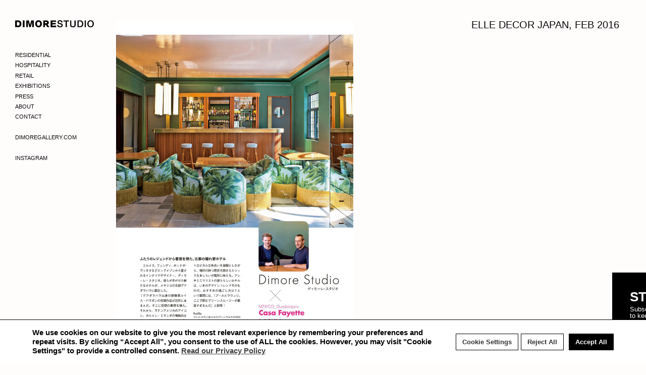

--- FILE ---
content_type: text/html; charset=UTF-8
request_url: https://www.dimorestudio.eu/press/elle-decor-japan-february-2016/
body_size: 13196
content:
<!DOCTYPE html>
<!--[if lt IE 7]>      <html class="no-js lt-ie9 lt-ie8 lt-ie7"> <![endif]-->
<!--[if IE 7]>         <html class="no-js lt-ie9 lt-ie8"> <![endif]-->
<!--[if IE 8]>         <html class="no-js lt-ie9"> <![endif]-->
<!--[if gt IE 8]><!--> <html lang="en-US" xmlns:og="http://opengraphprotocol.org/schema/" xmlns:fb="http://www.facebook.com/2008/fbml" class="no-js"> <!--<![endif]-->


	<head>
		<meta charset="utf-8">
	  <meta charset="UTF-8">
    <meta http-equiv="X-UA-Compatible" content="IE=edge">
    <meta name="viewport" content="width=device-width, initial-scale=1">						
		<title>

			  ELLE DECOR JAPAN, FEB 2016 - DIMORESTUDIO
		</title>
		
    <link rel="apple-touch-icon" sizes="57x57" href="https://www.dimorestudio.eu/wp-content/themes/dimorestudio/images/favicon/apple-touch-icon-57x57.png">
    <link rel="apple-touch-icon" sizes="60x60" href="https://www.dimorestudio.eu/wp-content/themes/dimorestudio/images/favicon/apple-touch-icon-60x60.png">
    <link rel="apple-touch-icon" sizes="72x72" href="https://www.dimorestudio.eu/wp-content/themes/dimorestudio/images/favicon/apple-touch-icon-72x72.png">
    <link rel="apple-touch-icon" sizes="76x76" href="https://www.dimorestudio.eu/wp-content/themes/dimorestudio/images/favicon/apple-touch-icon-76x76.png">
    <link rel="apple-touch-icon" sizes="114x114" href="https://www.dimorestudio.eu/wp-content/themes/dimorestudio/images/favicon/apple-touch-icon-114x114.png">
    <link rel="apple-touch-icon" sizes="120x120" href="https://www.dimorestudio.eu/wp-content/themes/dimorestudio/images/favicon/apple-touch-icon-120x120.png">
    <link rel="apple-touch-icon" sizes="144x144" href="https://www.dimorestudio.eu/wp-content/themes/dimorestudio/images/favicon/apple-touch-icon-144x144.png">
    <link rel="apple-touch-icon" sizes="152x152" href="https://www.dimorestudio.eu/wp-content/themes/dimorestudio/images/favicon/apple-touch-icon-152x152.png">
    <link rel="apple-touch-icon" sizes="180x180" href="https://www.dimorestudio.eu/wp-content/themes/dimorestudio/images/favicon/apple-touch-icon-180x180.png">
    <link rel="icon" type="image/png" href="https://www.dimorestudio.eu/wp-content/themes/dimorestudio/images/favicon/favicon-32x32.png" sizes="32x32">
    <link rel="icon" type="image/png" href="https://www.dimorestudio.eu/wp-content/themes/dimorestudio/images/favicon/favicon-194x194.png" sizes="194x194">
    <link rel="icon" type="image/png" href="https://www.dimorestudio.eu/wp-content/themes/dimorestudio/images/favicon/favicon-96x96.png" sizes="96x96">
    <link rel="icon" type="image/png" href="https://www.dimorestudio.eu/wp-content/themes/dimorestudio/images/favicon/android-chrome-192x192.png" sizes="192x192">
    <link rel="icon" type="image/png" href="https://www.dimorestudio.eu/wp-content/themes/dimorestudio/images/favicon/favicon-16x16.png" sizes="16x16">
    <link rel="manifest" href="https://www.dimorestudio.eu/wp-content/themes/dimorestudio/images/favicon/manifest.json">
    <link rel="mask-icon" href="https://www.dimorestudio.eu/wp-content/themes/dimorestudio/images/favicon/safari-pinned-tab.svg" color="#5bbad5">
    <meta name="msapplication-TileColor" content="#ffffff">
    <meta name="msapplication-TileImage" content="https://www.dimorestudio.eu/wp-content/themes/dimorestudio/images/favicon/mstile-144x144.png">
    <meta name="theme-color" content="#ffffff">
    <meta name="p:domain_verify" content="744b5bff1c852fae8b280ccb9d2281e9" />
    <meta name="format-detection" content="telephone=no">
		    
    <!--[if (lt IE 9) & (!IEMobile)]>
	    <script src="//cdnjs.cloudflare.com/ajax/libs/html5shiv/3.6/html5shiv.min.js"></script>
    <![endif]-->
		
		<meta name='robots' content='max-image-preview:large' />
<link rel='dns-prefetch' href='//s.w.org' />
		<!-- This site uses the Google Analytics by MonsterInsights plugin v8.10.0 - Using Analytics tracking - https://www.monsterinsights.com/ -->
							<script
				src="//www.googletagmanager.com/gtag/js?id=G-5SVPX4LF1Y"  data-cfasync="false" data-wpfc-render="false" type="text/javascript" async></script>
			<script data-cfasync="false" data-wpfc-render="false" type="text/plain" data-cli-class="cli-blocker-script"  data-cli-script-type="analytics" data-cli-block="true"  data-cli-element-position="head">
				var mi_version = '8.10.0';
				var mi_track_user = true;
				var mi_no_track_reason = '';
				
								var disableStrs = [
										'ga-disable-G-5SVPX4LF1Y',
														];

				/* Function to detect opted out users */
				function __gtagTrackerIsOptedOut() {
					for (var index = 0; index < disableStrs.length; index++) {
						if (document.cookie.indexOf(disableStrs[index] + '=true') > -1) {
							return true;
						}
					}

					return false;
				}

				/* Disable tracking if the opt-out cookie exists. */
				if (__gtagTrackerIsOptedOut()) {
					for (var index = 0; index < disableStrs.length; index++) {
						window[disableStrs[index]] = true;
					}
				}

				/* Opt-out function */
				function __gtagTrackerOptout() {
					for (var index = 0; index < disableStrs.length; index++) {
						document.cookie = disableStrs[index] + '=true; expires=Thu, 31 Dec 2099 23:59:59 UTC; path=/';
						window[disableStrs[index]] = true;
					}
				}

				if ('undefined' === typeof gaOptout) {
					function gaOptout() {
						__gtagTrackerOptout();
					}
				}
								window.dataLayer = window.dataLayer || [];

				window.MonsterInsightsDualTracker = {
					helpers: {},
					trackers: {},
				};
				if (mi_track_user) {
					function __gtagDataLayer() {
						dataLayer.push(arguments);
					}

					function __gtagTracker(type, name, parameters) {
						if (!parameters) {
							parameters = {};
						}

						if (parameters.send_to) {
							__gtagDataLayer.apply(null, arguments);
							return;
						}

						if (type === 'event') {
														parameters.send_to = monsterinsights_frontend.v4_id;
							var hookName = name;
							if (typeof parameters['event_category'] !== 'undefined') {
								hookName = parameters['event_category'] + ':' + name;
							}

							if (typeof MonsterInsightsDualTracker.trackers[hookName] !== 'undefined') {
								MonsterInsightsDualTracker.trackers[hookName](parameters);
							} else {
								__gtagDataLayer('event', name, parameters);
							}
							
													} else {
							__gtagDataLayer.apply(null, arguments);
						}
					}

					__gtagTracker('js', new Date());
					__gtagTracker('set', {
						'developer_id.dZGIzZG': true,
											});
										__gtagTracker('config', 'G-5SVPX4LF1Y', {"forceSSL":"true","anonymize_ip":"true"} );
															window.gtag = __gtagTracker;										(function () {
						/* https://developers.google.com/analytics/devguides/collection/analyticsjs/ */
						/* ga and __gaTracker compatibility shim. */
						var noopfn = function () {
							return null;
						};
						var newtracker = function () {
							return new Tracker();
						};
						var Tracker = function () {
							return null;
						};
						var p = Tracker.prototype;
						p.get = noopfn;
						p.set = noopfn;
						p.send = function () {
							var args = Array.prototype.slice.call(arguments);
							args.unshift('send');
							__gaTracker.apply(null, args);
						};
						var __gaTracker = function () {
							var len = arguments.length;
							if (len === 0) {
								return;
							}
							var f = arguments[len - 1];
							if (typeof f !== 'object' || f === null || typeof f.hitCallback !== 'function') {
								if ('send' === arguments[0]) {
									var hitConverted, hitObject = false, action;
									if ('event' === arguments[1]) {
										if ('undefined' !== typeof arguments[3]) {
											hitObject = {
												'eventAction': arguments[3],
												'eventCategory': arguments[2],
												'eventLabel': arguments[4],
												'value': arguments[5] ? arguments[5] : 1,
											}
										}
									}
									if ('pageview' === arguments[1]) {
										if ('undefined' !== typeof arguments[2]) {
											hitObject = {
												'eventAction': 'page_view',
												'page_path': arguments[2],
											}
										}
									}
									if (typeof arguments[2] === 'object') {
										hitObject = arguments[2];
									}
									if (typeof arguments[5] === 'object') {
										Object.assign(hitObject, arguments[5]);
									}
									if ('undefined' !== typeof arguments[1].hitType) {
										hitObject = arguments[1];
										if ('pageview' === hitObject.hitType) {
											hitObject.eventAction = 'page_view';
										}
									}
									if (hitObject) {
										action = 'timing' === arguments[1].hitType ? 'timing_complete' : hitObject.eventAction;
										hitConverted = mapArgs(hitObject);
										__gtagTracker('event', action, hitConverted);
									}
								}
								return;
							}

							function mapArgs(args) {
								var arg, hit = {};
								var gaMap = {
									'eventCategory': 'event_category',
									'eventAction': 'event_action',
									'eventLabel': 'event_label',
									'eventValue': 'event_value',
									'nonInteraction': 'non_interaction',
									'timingCategory': 'event_category',
									'timingVar': 'name',
									'timingValue': 'value',
									'timingLabel': 'event_label',
									'page': 'page_path',
									'location': 'page_location',
									'title': 'page_title',
								};
								for (arg in args) {
																		if (!(!args.hasOwnProperty(arg) || !gaMap.hasOwnProperty(arg))) {
										hit[gaMap[arg]] = args[arg];
									} else {
										hit[arg] = args[arg];
									}
								}
								return hit;
							}

							try {
								f.hitCallback();
							} catch (ex) {
							}
						};
						__gaTracker.create = newtracker;
						__gaTracker.getByName = newtracker;
						__gaTracker.getAll = function () {
							return [];
						};
						__gaTracker.remove = noopfn;
						__gaTracker.loaded = true;
						window['__gaTracker'] = __gaTracker;
					})();
									} else {
										console.log("");
					(function () {
						function __gtagTracker() {
							return null;
						}

						window['__gtagTracker'] = __gtagTracker;
						window['gtag'] = __gtagTracker;
					})();
									}
			</script>
				<!-- / Google Analytics by MonsterInsights -->
		<meta name="description" content=""/><meta property="og:title" content="ELLE DECOR JAPAN, FEB 2016"/><meta property="og:type" content="article"/><meta property="og:url" content="https://www.dimorestudio.eu/press/elle-decor-japan-february-2016/"/><meta property="og:description" content=""/><meta property="og:site_name" content="DIMORE STUDIO"/><meta name="twitter:card" content="summary_large_image"><meta name="twitter:site" content="@dimoregallery"><meta name="twitter:title" content="ELLE DECOR JAPAN, FEB 2016"><meta name="twitter:description" content=""><meta name="twitter:creator" content="@dimoregallery"><meta name="twitter:domain" content="dimorestudio.eu"><meta property="og:image" content="https://www.dimorestudio.eu/wp-content/uploads/2016/01/de0142_cover1209.jpg"/><meta name="twitter:image:src" content="https://www.dimorestudio.eu/wp-content/uploads/2016/01/de0142_cover1209.jpg">
<script type="text/javascript">
window._wpemojiSettings = {"baseUrl":"https:\/\/s.w.org\/images\/core\/emoji\/13.1.0\/72x72\/","ext":".png","svgUrl":"https:\/\/s.w.org\/images\/core\/emoji\/13.1.0\/svg\/","svgExt":".svg","source":{"concatemoji":"https:\/\/www.dimorestudio.eu\/wp-includes\/js\/wp-emoji-release.min.js?ver=5.9.12"}};
/*! This file is auto-generated */
!function(e,a,t){var n,r,o,i=a.createElement("canvas"),p=i.getContext&&i.getContext("2d");function s(e,t){var a=String.fromCharCode;p.clearRect(0,0,i.width,i.height),p.fillText(a.apply(this,e),0,0);e=i.toDataURL();return p.clearRect(0,0,i.width,i.height),p.fillText(a.apply(this,t),0,0),e===i.toDataURL()}function c(e){var t=a.createElement("script");t.src=e,t.defer=t.type="text/javascript",a.getElementsByTagName("head")[0].appendChild(t)}for(o=Array("flag","emoji"),t.supports={everything:!0,everythingExceptFlag:!0},r=0;r<o.length;r++)t.supports[o[r]]=function(e){if(!p||!p.fillText)return!1;switch(p.textBaseline="top",p.font="600 32px Arial",e){case"flag":return s([127987,65039,8205,9895,65039],[127987,65039,8203,9895,65039])?!1:!s([55356,56826,55356,56819],[55356,56826,8203,55356,56819])&&!s([55356,57332,56128,56423,56128,56418,56128,56421,56128,56430,56128,56423,56128,56447],[55356,57332,8203,56128,56423,8203,56128,56418,8203,56128,56421,8203,56128,56430,8203,56128,56423,8203,56128,56447]);case"emoji":return!s([10084,65039,8205,55357,56613],[10084,65039,8203,55357,56613])}return!1}(o[r]),t.supports.everything=t.supports.everything&&t.supports[o[r]],"flag"!==o[r]&&(t.supports.everythingExceptFlag=t.supports.everythingExceptFlag&&t.supports[o[r]]);t.supports.everythingExceptFlag=t.supports.everythingExceptFlag&&!t.supports.flag,t.DOMReady=!1,t.readyCallback=function(){t.DOMReady=!0},t.supports.everything||(n=function(){t.readyCallback()},a.addEventListener?(a.addEventListener("DOMContentLoaded",n,!1),e.addEventListener("load",n,!1)):(e.attachEvent("onload",n),a.attachEvent("onreadystatechange",function(){"complete"===a.readyState&&t.readyCallback()})),(n=t.source||{}).concatemoji?c(n.concatemoji):n.wpemoji&&n.twemoji&&(c(n.twemoji),c(n.wpemoji)))}(window,document,window._wpemojiSettings);
</script>
<style type="text/css">
img.wp-smiley,
img.emoji {
	display: inline !important;
	border: none !important;
	box-shadow: none !important;
	height: 1em !important;
	width: 1em !important;
	margin: 0 0.07em !important;
	vertical-align: -0.1em !important;
	background: none !important;
	padding: 0 !important;
}
</style>
	<link rel='stylesheet' id='wp-block-library-css'  href='https://www.dimorestudio.eu/wp-includes/css/dist/block-library/style.min.css?ver=5.9.12' type='text/css' media='all' />
<style id='global-styles-inline-css' type='text/css'>
body{--wp--preset--color--black: #000000;--wp--preset--color--cyan-bluish-gray: #abb8c3;--wp--preset--color--white: #ffffff;--wp--preset--color--pale-pink: #f78da7;--wp--preset--color--vivid-red: #cf2e2e;--wp--preset--color--luminous-vivid-orange: #ff6900;--wp--preset--color--luminous-vivid-amber: #fcb900;--wp--preset--color--light-green-cyan: #7bdcb5;--wp--preset--color--vivid-green-cyan: #00d084;--wp--preset--color--pale-cyan-blue: #8ed1fc;--wp--preset--color--vivid-cyan-blue: #0693e3;--wp--preset--color--vivid-purple: #9b51e0;--wp--preset--gradient--vivid-cyan-blue-to-vivid-purple: linear-gradient(135deg,rgba(6,147,227,1) 0%,rgb(155,81,224) 100%);--wp--preset--gradient--light-green-cyan-to-vivid-green-cyan: linear-gradient(135deg,rgb(122,220,180) 0%,rgb(0,208,130) 100%);--wp--preset--gradient--luminous-vivid-amber-to-luminous-vivid-orange: linear-gradient(135deg,rgba(252,185,0,1) 0%,rgba(255,105,0,1) 100%);--wp--preset--gradient--luminous-vivid-orange-to-vivid-red: linear-gradient(135deg,rgba(255,105,0,1) 0%,rgb(207,46,46) 100%);--wp--preset--gradient--very-light-gray-to-cyan-bluish-gray: linear-gradient(135deg,rgb(238,238,238) 0%,rgb(169,184,195) 100%);--wp--preset--gradient--cool-to-warm-spectrum: linear-gradient(135deg,rgb(74,234,220) 0%,rgb(151,120,209) 20%,rgb(207,42,186) 40%,rgb(238,44,130) 60%,rgb(251,105,98) 80%,rgb(254,248,76) 100%);--wp--preset--gradient--blush-light-purple: linear-gradient(135deg,rgb(255,206,236) 0%,rgb(152,150,240) 100%);--wp--preset--gradient--blush-bordeaux: linear-gradient(135deg,rgb(254,205,165) 0%,rgb(254,45,45) 50%,rgb(107,0,62) 100%);--wp--preset--gradient--luminous-dusk: linear-gradient(135deg,rgb(255,203,112) 0%,rgb(199,81,192) 50%,rgb(65,88,208) 100%);--wp--preset--gradient--pale-ocean: linear-gradient(135deg,rgb(255,245,203) 0%,rgb(182,227,212) 50%,rgb(51,167,181) 100%);--wp--preset--gradient--electric-grass: linear-gradient(135deg,rgb(202,248,128) 0%,rgb(113,206,126) 100%);--wp--preset--gradient--midnight: linear-gradient(135deg,rgb(2,3,129) 0%,rgb(40,116,252) 100%);--wp--preset--duotone--dark-grayscale: url('#wp-duotone-dark-grayscale');--wp--preset--duotone--grayscale: url('#wp-duotone-grayscale');--wp--preset--duotone--purple-yellow: url('#wp-duotone-purple-yellow');--wp--preset--duotone--blue-red: url('#wp-duotone-blue-red');--wp--preset--duotone--midnight: url('#wp-duotone-midnight');--wp--preset--duotone--magenta-yellow: url('#wp-duotone-magenta-yellow');--wp--preset--duotone--purple-green: url('#wp-duotone-purple-green');--wp--preset--duotone--blue-orange: url('#wp-duotone-blue-orange');--wp--preset--font-size--small: 13px;--wp--preset--font-size--medium: 20px;--wp--preset--font-size--large: 36px;--wp--preset--font-size--x-large: 42px;}.has-black-color{color: var(--wp--preset--color--black) !important;}.has-cyan-bluish-gray-color{color: var(--wp--preset--color--cyan-bluish-gray) !important;}.has-white-color{color: var(--wp--preset--color--white) !important;}.has-pale-pink-color{color: var(--wp--preset--color--pale-pink) !important;}.has-vivid-red-color{color: var(--wp--preset--color--vivid-red) !important;}.has-luminous-vivid-orange-color{color: var(--wp--preset--color--luminous-vivid-orange) !important;}.has-luminous-vivid-amber-color{color: var(--wp--preset--color--luminous-vivid-amber) !important;}.has-light-green-cyan-color{color: var(--wp--preset--color--light-green-cyan) !important;}.has-vivid-green-cyan-color{color: var(--wp--preset--color--vivid-green-cyan) !important;}.has-pale-cyan-blue-color{color: var(--wp--preset--color--pale-cyan-blue) !important;}.has-vivid-cyan-blue-color{color: var(--wp--preset--color--vivid-cyan-blue) !important;}.has-vivid-purple-color{color: var(--wp--preset--color--vivid-purple) !important;}.has-black-background-color{background-color: var(--wp--preset--color--black) !important;}.has-cyan-bluish-gray-background-color{background-color: var(--wp--preset--color--cyan-bluish-gray) !important;}.has-white-background-color{background-color: var(--wp--preset--color--white) !important;}.has-pale-pink-background-color{background-color: var(--wp--preset--color--pale-pink) !important;}.has-vivid-red-background-color{background-color: var(--wp--preset--color--vivid-red) !important;}.has-luminous-vivid-orange-background-color{background-color: var(--wp--preset--color--luminous-vivid-orange) !important;}.has-luminous-vivid-amber-background-color{background-color: var(--wp--preset--color--luminous-vivid-amber) !important;}.has-light-green-cyan-background-color{background-color: var(--wp--preset--color--light-green-cyan) !important;}.has-vivid-green-cyan-background-color{background-color: var(--wp--preset--color--vivid-green-cyan) !important;}.has-pale-cyan-blue-background-color{background-color: var(--wp--preset--color--pale-cyan-blue) !important;}.has-vivid-cyan-blue-background-color{background-color: var(--wp--preset--color--vivid-cyan-blue) !important;}.has-vivid-purple-background-color{background-color: var(--wp--preset--color--vivid-purple) !important;}.has-black-border-color{border-color: var(--wp--preset--color--black) !important;}.has-cyan-bluish-gray-border-color{border-color: var(--wp--preset--color--cyan-bluish-gray) !important;}.has-white-border-color{border-color: var(--wp--preset--color--white) !important;}.has-pale-pink-border-color{border-color: var(--wp--preset--color--pale-pink) !important;}.has-vivid-red-border-color{border-color: var(--wp--preset--color--vivid-red) !important;}.has-luminous-vivid-orange-border-color{border-color: var(--wp--preset--color--luminous-vivid-orange) !important;}.has-luminous-vivid-amber-border-color{border-color: var(--wp--preset--color--luminous-vivid-amber) !important;}.has-light-green-cyan-border-color{border-color: var(--wp--preset--color--light-green-cyan) !important;}.has-vivid-green-cyan-border-color{border-color: var(--wp--preset--color--vivid-green-cyan) !important;}.has-pale-cyan-blue-border-color{border-color: var(--wp--preset--color--pale-cyan-blue) !important;}.has-vivid-cyan-blue-border-color{border-color: var(--wp--preset--color--vivid-cyan-blue) !important;}.has-vivid-purple-border-color{border-color: var(--wp--preset--color--vivid-purple) !important;}.has-vivid-cyan-blue-to-vivid-purple-gradient-background{background: var(--wp--preset--gradient--vivid-cyan-blue-to-vivid-purple) !important;}.has-light-green-cyan-to-vivid-green-cyan-gradient-background{background: var(--wp--preset--gradient--light-green-cyan-to-vivid-green-cyan) !important;}.has-luminous-vivid-amber-to-luminous-vivid-orange-gradient-background{background: var(--wp--preset--gradient--luminous-vivid-amber-to-luminous-vivid-orange) !important;}.has-luminous-vivid-orange-to-vivid-red-gradient-background{background: var(--wp--preset--gradient--luminous-vivid-orange-to-vivid-red) !important;}.has-very-light-gray-to-cyan-bluish-gray-gradient-background{background: var(--wp--preset--gradient--very-light-gray-to-cyan-bluish-gray) !important;}.has-cool-to-warm-spectrum-gradient-background{background: var(--wp--preset--gradient--cool-to-warm-spectrum) !important;}.has-blush-light-purple-gradient-background{background: var(--wp--preset--gradient--blush-light-purple) !important;}.has-blush-bordeaux-gradient-background{background: var(--wp--preset--gradient--blush-bordeaux) !important;}.has-luminous-dusk-gradient-background{background: var(--wp--preset--gradient--luminous-dusk) !important;}.has-pale-ocean-gradient-background{background: var(--wp--preset--gradient--pale-ocean) !important;}.has-electric-grass-gradient-background{background: var(--wp--preset--gradient--electric-grass) !important;}.has-midnight-gradient-background{background: var(--wp--preset--gradient--midnight) !important;}.has-small-font-size{font-size: var(--wp--preset--font-size--small) !important;}.has-medium-font-size{font-size: var(--wp--preset--font-size--medium) !important;}.has-large-font-size{font-size: var(--wp--preset--font-size--large) !important;}.has-x-large-font-size{font-size: var(--wp--preset--font-size--x-large) !important;}
</style>
<link rel='stylesheet' id='clone-posts-css'  href='https://www.dimorestudio.eu/wp-content/plugins/clone-posts/public/css/clone-posts-public.css?ver=2.0.1' type='text/css' media='all' />
<link rel='stylesheet' id='contact-form-7-css'  href='https://www.dimorestudio.eu/wp-content/plugins/contact-form-7/includes/css/styles.css?ver=5.1.9' type='text/css' media='all' />
<link rel='stylesheet' id='cookie-law-info-css'  href='https://www.dimorestudio.eu/wp-content/plugins/cookie-law-info/public/css/cookie-law-info-public.css?ver=2.1.2' type='text/css' media='all' />
<link rel='stylesheet' id='cookie-law-info-gdpr-css'  href='https://www.dimorestudio.eu/wp-content/plugins/cookie-law-info/public/css/cookie-law-info-gdpr.css?ver=2.1.2' type='text/css' media='all' />
<link rel='stylesheet' id='main-css'  href='https://www.dimorestudio.eu/wp-content/themes/dimorestudio/style.css?20250401&#038;ver=5.9.12' type='text/css' media='all' />
<link rel='stylesheet' id='dynamic-css'  href='https://www.dimorestudio.eu/wp-content/themes/dimorestudio/style-dynamic.php?ver=5.9.12' type='text/css' media='all' />
<link rel='stylesheet' id='flexslider-css'  href='https://www.dimorestudio.eu/wp-content/themes/dimorestudio/css/flexslider.css?20180503&#038;ver=5.9.12' type='text/css' media='all' />
<link rel='stylesheet' id='imagelightbox-css'  href='https://www.dimorestudio.eu/wp-content/themes/dimorestudio/css/imageLightbox.css?ver=5.9.12' type='text/css' media='all' />
<link rel='stylesheet' id='remodal-css'  href='https://www.dimorestudio.eu/wp-content/themes/dimorestudio/css/remodal.css?ver=5.9.12' type='text/css' media='all' />
<link rel='stylesheet' id='chocolat-css'  href='https://www.dimorestudio.eu/wp-content/themes/dimorestudio/css/chocolat.css?ver=5.9.12' type='text/css' media='all' />
<script type="text/plain" data-cli-class="cli-blocker-script"  data-cli-script-type="analytics" data-cli-block="true"  data-cli-element-position="head" src='https://www.dimorestudio.eu/wp-content/plugins/google-analytics-for-wordpress/assets/js/frontend-gtag.min.js?ver=8.10.0' id='monsterinsights-frontend-script-js'></script>
<script data-cfasync="false" data-wpfc-render="false" type="text/javascript" id='monsterinsights-frontend-script-js-extra'>/* <![CDATA[ */
var monsterinsights_frontend = {"js_events_tracking":"true","download_extensions":"doc,pdf,ppt,zip,xls,docx,pptx,xlsx","inbound_paths":"[{\"path\":\"\\\/go\\\/\",\"label\":\"affiliate\"},{\"path\":\"\\\/recommend\\\/\",\"label\":\"affiliate\"}]","home_url":"https:\/\/www.dimorestudio.eu","hash_tracking":"false","ua":"","v4_id":"G-5SVPX4LF1Y"};/* ]]> */
</script>
<script type='text/javascript' src='https://www.dimorestudio.eu/wp-includes/js/jquery/jquery.min.js?ver=3.6.0' id='jquery-core-js'></script>
<script type='text/javascript' src='https://www.dimorestudio.eu/wp-includes/js/jquery/jquery-migrate.min.js?ver=3.3.2' id='jquery-migrate-js'></script>
<script type='text/javascript' src='https://www.dimorestudio.eu/wp-content/plugins/clone-posts/public/js/clone-posts-public.js?ver=2.0.1' id='clone-posts-js'></script>
<script type='text/javascript' id='cookie-law-info-js-extra'>
/* <![CDATA[ */
var Cli_Data = {"nn_cookie_ids":["_ga_cb_ga_G-5SVPX4LF1Y","_ga_G-5SVPX4LF1Y","_gid","_ga"],"cookielist":[],"non_necessary_cookies":{"analytics":["_ga_cb_ga_G-5SVPX4LF1Y","_ga_G-5SVPX4LF1Y","_gid","_ga"]},"ccpaEnabled":"","ccpaRegionBased":"","ccpaBarEnabled":"","strictlyEnabled":["necessary","obligatoire"],"ccpaType":"gdpr","js_blocking":"1","custom_integration":"","triggerDomRefresh":"","secure_cookies":""};
var cli_cookiebar_settings = {"animate_speed_hide":"500","animate_speed_show":"500","background":"#FFF","border":"#b1a6a6c2","border_on":"","button_1_button_colour":"#000000","button_1_button_hover":"#000000","button_1_link_colour":"#fff","button_1_as_button":"1","button_1_new_win":"","button_2_button_colour":"#333","button_2_button_hover":"#292929","button_2_link_colour":"#444","button_2_as_button":"","button_2_hidebar":"","button_3_button_colour":"#ffffff","button_3_button_hover":"#cccccc","button_3_link_colour":"#333333","button_3_as_button":"1","button_3_new_win":"","button_4_button_colour":"#ffffff","button_4_button_hover":"#cccccc","button_4_link_colour":"#333333","button_4_as_button":"1","button_7_button_colour":"#000000","button_7_button_hover":"#000000","button_7_link_colour":"#fff","button_7_as_button":"1","button_7_new_win":"","font_family":"inherit","header_fix":"","notify_animate_hide":"1","notify_animate_show":"","notify_div_id":"#cookie-law-info-bar","notify_position_horizontal":"right","notify_position_vertical":"bottom","scroll_close":"","scroll_close_reload":"","accept_close_reload":"","reject_close_reload":"","showagain_tab":"","showagain_background":"#fff","showagain_border":"#000","showagain_div_id":"#cookie-law-info-again","showagain_x_position":"100px","text":"#000000","show_once_yn":"","show_once":"10000","logging_on":"","as_popup":"","popup_overlay":"1","bar_heading_text":"","cookie_bar_as":"banner","popup_showagain_position":"bottom-right","widget_position":"left"};
var log_object = {"ajax_url":"https:\/\/www.dimorestudio.eu\/wp-admin\/admin-ajax.php"};
/* ]]> */
</script>
<script type='text/javascript' src='https://www.dimorestudio.eu/wp-content/plugins/cookie-law-info/public/js/cookie-law-info-public.js?ver=2.1.2' id='cookie-law-info-js'></script>
<link rel="https://api.w.org/" href="https://www.dimorestudio.eu/wp-json/" /><link rel="EditURI" type="application/rsd+xml" title="RSD" href="https://www.dimorestudio.eu/xmlrpc.php?rsd" />
<link rel="wlwmanifest" type="application/wlwmanifest+xml" href="https://www.dimorestudio.eu/wp-includes/wlwmanifest.xml" /> 
<meta name="generator" content="WordPress 5.9.12" />
<link rel="canonical" href="https://www.dimorestudio.eu/press/elle-decor-japan-february-2016/" />
<link rel='shortlink' href='https://www.dimorestudio.eu/?p=1272' />
<link rel="alternate" type="application/json+oembed" href="https://www.dimorestudio.eu/wp-json/oembed/1.0/embed?url=https%3A%2F%2Fwww.dimorestudio.eu%2Fpress%2Felle-decor-japan-february-2016%2F" />
<link rel="alternate" type="text/xml+oembed" href="https://www.dimorestudio.eu/wp-json/oembed/1.0/embed?url=https%3A%2F%2Fwww.dimorestudio.eu%2Fpress%2Felle-decor-japan-february-2016%2F&#038;format=xml" />
			<!-- Easy Columns 2.1.1 by Pat Friedl http://www.patrickfriedl.com -->
			<link rel="stylesheet" href="https://www.dimorestudio.eu/wp-content/plugins/easy-columns/css/easy-columns.css" type="text/css" media="screen, projection" />
						<!-- Begin Easy Columns 2.1.1 Custom CSS -->
			<style type="text/css">
			@media all and (max-width: 1024px) {
	.ezcol-one-quarter,
	.ezcol-one-half,
	.ezcol-three-quarter,
	.ezcol-one-third,
	.ezcol-two-third,
	.ezcol-one-fifth,
	.ezcol-two-fifth,
	.ezcol-three-fifth,
	.ezcol-four-fifth {
		width: 48% !important;
		margin-right: 2%;
	}
	.ezcol-last {
		float: left;
		clear: none;
		display: block;
	}
	.ezcol-last:after {
		content: \\\"\\\";
		display: block;
		clear: none;
	}
	.ezcol-last + .ezcol-divider {
		clear: none !important;
		display: none !important;
		margin: 0 !important;
		padding: 0 !important;
	}
}

@media all and (max-width: 640px) {
	.ezcol-one-quarter,
	.ezcol-one-half,
	.ezcol-three-quarter,
	.ezcol-one-third,
	.ezcol-two-third,
	.ezcol-one-fifth,
	.ezcol-two-fifth,
	.ezcol-three-fifth,
	.ezcol-four-fifth {
		width: 100% !important;
		margin-right: 0;
	}
}
			</style>
			<!-- End Easy Columns 2.1.1 Custom CSS -->
			    
	</head>

  <body class="press-template-default single single-press postid-1272">
  
    <div class="wrapper">
      
      <div class="menu-container">
        
        <div class="logo">
          <a href="https://www.dimorestudio.eu">DIMORE STUDIO</a>
        </div>
        
        <nav class="menu">	

          <div class="menu-toggle visible-mobile">
            <span></span>
          </div>      

          <ul id="menu-main" class="nav top-nav"><li id="menu-item-93" class="menu-item menu-item-type-taxonomy menu-item-object-category menu-item-93"><a href="https://www.dimorestudio.eu/residential/">Residential</a></li>
<li id="menu-item-92" class="menu-item menu-item-type-taxonomy menu-item-object-category menu-item-92"><a href="https://www.dimorestudio.eu/hospitality/">Hospitality</a></li>
<li id="menu-item-91" class="menu-item menu-item-type-taxonomy menu-item-object-category menu-item-91"><a href="https://www.dimorestudio.eu/retail/">Retail</a></li>
<li id="menu-item-90" class="menu-item menu-item-type-taxonomy menu-item-object-category menu-item-90"><a href="https://www.dimorestudio.eu/exhibitions/">Exhibitions</a></li>
<li id="menu-item-89" class="hidden menu-item menu-item-type-taxonomy menu-item-object-category menu-item-89"><a href="https://www.dimorestudio.eu/collaborations/">Editorials</a></li>
<li id="menu-item-6729" class="hidden menu-item menu-item-type-taxonomy menu-item-object-category menu-item-6729"><a href="https://www.dimorestudio.eu/collaborations/">Collaborations</a></li>
<li id="menu-item-6682" class="hidden menu-item menu-item-type-custom menu-item-object-custom menu-item-has-children menu-item-6682"><a href="#">Dimoremilano</a>
<ul class="sub-menu">
	<li id="menu-item-88" class="menu-item menu-item-type-taxonomy menu-item-object-category menu-item-has-children menu-item-88"><a href="https://www.dimorestudio.eu/collections/progetto-non-finito/">Progetto Non Finito</a>
	<ul class="sub-menu">
		<li id="menu-item-6220" class="menu-item menu-item-type-taxonomy menu-item-object-category menu-item-6220"><a href="https://www.dimorestudio.eu/collections/progetto-non-finito/beds/">Beds</a></li>
		<li id="menu-item-6221" class="menu-item menu-item-type-taxonomy menu-item-object-category menu-item-6221"><a href="https://www.dimorestudio.eu/collections/progetto-non-finito/bookcases/">Bookcases</a></li>
		<li id="menu-item-6222" class="menu-item menu-item-type-taxonomy menu-item-object-category menu-item-6222"><a href="https://www.dimorestudio.eu/collections/progetto-non-finito/decorative/">Décorative</a></li>
		<li id="menu-item-6223" class="menu-item menu-item-type-taxonomy menu-item-object-category menu-item-6223"><a href="https://www.dimorestudio.eu/collections/progetto-non-finito/lamps/">Lamps</a></li>
		<li id="menu-item-6409" class="menu-item menu-item-type-taxonomy menu-item-object-category menu-item-6409"><a href="https://www.dimorestudio.eu/collections/progetto-non-finito/rugs/">Rugs</a></li>
		<li id="menu-item-6224" class="menu-item menu-item-type-taxonomy menu-item-object-category menu-item-6224"><a href="https://www.dimorestudio.eu/collections/progetto-non-finito/screens/">Screens</a></li>
		<li id="menu-item-6225" class="menu-item menu-item-type-taxonomy menu-item-object-category menu-item-6225"><a href="https://www.dimorestudio.eu/collections/progetto-non-finito/seating/">Seating</a></li>
		<li id="menu-item-6226" class="menu-item menu-item-type-taxonomy menu-item-object-category menu-item-6226"><a href="https://www.dimorestudio.eu/collections/progetto-non-finito/storage/">Storage</a></li>
		<li id="menu-item-6227" class="menu-item menu-item-type-taxonomy menu-item-object-category menu-item-6227"><a href="https://www.dimorestudio.eu/collections/progetto-non-finito/tables/">Tables</a></li>
	</ul>
</li>
	<li id="menu-item-87" class="menu-item menu-item-type-taxonomy menu-item-object-category menu-item-87"><a href="https://www.dimorestudio.eu/collections/progetto-tessuti/">Progetto Tessuti</a></li>
	<li id="menu-item-5024" class="menu-item menu-item-type-taxonomy menu-item-object-category menu-item-5024"><a href="https://www.dimorestudio.eu/collections/outdoor/">Outdoor</a></li>
	<li id="menu-item-86" class="menu-item menu-item-type-taxonomy menu-item-object-category menu-item-has-children menu-item-86"><a href="https://www.dimorestudio.eu/collections/special-projects/">Special Projects</a>
	<ul class="sub-menu">
		<li id="menu-item-6228" class="menu-item menu-item-type-taxonomy menu-item-object-category menu-item-6228"><a href="https://www.dimorestudio.eu/collections/special-projects/oggetti/">Oggetti</a></li>
		<li id="menu-item-6229" class="hidden menu-item menu-item-type-taxonomy menu-item-object-category menu-item-6229"><a href="https://www.dimorestudio.eu/collections/special-projects/palmador/">Progetto Palmador</a></li>
		<li id="menu-item-6230" class="hidden menu-item menu-item-type-taxonomy menu-item-object-category menu-item-6230"><a href="https://www.dimorestudio.eu/collections/special-projects/limited-edition/">Limited Edition</a></li>
	</ul>
</li>
</ul>
</li>
<li id="menu-item-108" class="menu-item menu-item-type-custom menu-item-object-custom menu-item-108"><a href="http://www.dimorestudio.eu/press/">Press</a></li>
<li id="menu-item-111" class="menu-item menu-item-type-post_type menu-item-object-page menu-item-111"><a href="https://www.dimorestudio.eu/about/">About</a></li>
<li id="menu-item-110" class="menu-item menu-item-type-post_type menu-item-object-page menu-item-110"><a href="https://www.dimorestudio.eu/contact/">Contact</a></li>
<li id="menu-item-156" class="hidden menu-item menu-item-type-custom menu-item-object-custom menu-item-156"><a href="http://www.dimorestudio.eu/careers/">Careers</a></li>
<li id="menu-item-668" class="hidden menu-item menu-item-type-custom menu-item-object-custom menu-item-668"><a href="http://www.dimorestudio.eu/privatearea/">Client access</a></li>
<li id="menu-item-670" class="opaco menu-item menu-item-type-custom menu-item-object-custom menu-item-670"><a>NASCOSTO</a></li>
<li id="menu-item-7591" class="hidden menu-item menu-item-type-custom menu-item-object-custom menu-item-7591"><a target="_blank" rel="noopener" href="https://www.dimorecentrale.com/">Dimorecentrale.com</a></li>
<li id="menu-item-671" class="menu-item menu-item-type-custom menu-item-object-custom menu-item-671"><a target="_blank" rel="noopener" href="http://www.dimoregallery.com/">Dimoregallery.com</a></li>
<li id="menu-item-6684" class="hidden menu-item menu-item-type-custom menu-item-object-custom menu-item-6684"><a target="_blank" rel="noopener" href="http://dimoremilano.com">Dimoremilano.com</a></li>
<li id="menu-item-6707" class="opaco menu-item menu-item-type-custom menu-item-object-custom menu-item-6707"><a>NASCOSTO</a></li>
<li id="menu-item-6708" class="menu-item menu-item-type-custom menu-item-object-custom menu-item-6708"><a target="_blank" rel="noopener" href="https://www.instagram.com/dimorestudio/">Instagram</a></li>
<li id="menu-item-6709" class="hidden menu-item menu-item-type-custom menu-item-object-custom menu-item-6709"><a target="_blank" rel="noopener" href="https://www.pinterest.it/dimoremilano/">Pinterest</a></li>
<li id="menu-item-6710" class="hidden menu-item menu-item-type-custom menu-item-object-custom menu-item-6710"><a target="_blank" rel="noopener" href="https://www.facebook.com/dimoremilano">Facebook</a></li>
<li id="menu-item-7677" class="opaco menu-item menu-item-type-custom menu-item-object-custom menu-item-7677"><a>NASCOSTO</a></li>
<li id="menu-item-7678" class="visible-mobile menu-item menu-item-type-custom menu-item-object-custom menu-item-7678"><a>p.iva 06248890961</a></li>
</ul>        
        </nav>        
        
      </div>

    
<script>

jQuery(function($) {
    
  // SUBMENU  
  $('li.menu-item-has-children > a').click(function(e) {
    e.preventDefault();
    $(this).parent().siblings('li.menu-item-has-children').children('.sub-menu').removeClass('reveal').slideUp();
    //$('.sub-menu').slideUp().removeClass('reveal');
    var $submenu = $(this).parent().children('.sub-menu');
    if($submenu.hasClass('reveal') || $submenu.css('display')=='block')     
      $submenu.removeClass('reveal').slideUp();
    else
      $submenu.slideDown().addClass('reveal');
  });
  //
  
  // MENU MOBILE
  $('.menu-toggle').click(function(e) {
    e.preventDefault();
    $(this).toggleClass('close');
    if($('#menu-main').hasClass('reveal')) { 
      $('.menu-container').removeClass('open');
      $('#menu-main').removeClass('reveal').slideUp(function(){
        $('#menu-main').css('display','');
      });
    } else {
      $('#menu-main').slideDown().addClass('reveal');
      $('.menu-container').addClass('open');
    }
  });
  //
  
  // MENU MOBILE HIDE ON SCROLL DOWN
  var didScroll;
  var lastScrollTop = 0;
  var delta = 5;
  var navbarHeight = $('header').outerHeight();

  $(window).scroll(function(event){
      didScroll = true;
  });

  setInterval(function() {
    if (!$('.menu-toggle').hasClass('close') && didScroll) {
      hasScrolled();
      didScroll = false;
    }
  }, 250);

  function hasScrolled() {
    var st = $(this).scrollTop();
    
    if(Math.abs(lastScrollTop - st) <= delta)
        return;
    
    if (st > lastScrollTop && st > navbarHeight){
    //if (st > lastScrollTop){
        // Scroll Down
        $('header').removeClass('nav-down').addClass('nav-up');
    } else {
        // Scroll Up
        if(st + $(window).height() < $(document).height()) {
            $('header').removeClass('nav-up').addClass('nav-down');
        }
    }
    
    lastScrollTop = st;
    
  }  
  //
  
  // RESET SCROLL POSITION FOR PRESS AND PROJECTS 
  $('#menu-main li a').click(function(){
    localStorage.setItem('oldpos_press', '');
    localStorage.setItem('oldpos_projects', '');
  });
  
    
    localStorage.setItem('oldpos_projects', '');
    //
  
});


</script>

<div class="container single-container opaco">

    <div class="single-left"></div>

    <div class="single-right">

        
            <div class="spinner-black"></div>

            <div class="single-didascalia">

                <div class="didascalia didascalia-press">

                    <h2>ELLE DECOR JAPAN, FEB 2016</h2>

                </div>

            </div>

            <div class="single-immagini">

                <div class="item"><a class="image-zoom" href="https://www.dimorestudio.eu/wp-content/uploads/2016/01/196_de0142_hoteB_196_INSTA-998x1400.jpg"><img src="https://www.dimorestudio.eu/wp-content/uploads/2016/01/196_de0142_hoteB_196_INSTA-998x1400.jpg" class="full"></a></div><div class="item"><a class="image-zoom" href="https://www.dimorestudio.eu/wp-content/uploads/2016/01/197_de0142_hoteB_197_INSTA-998x1400.jpg"><img src="https://www.dimorestudio.eu/wp-content/uploads/2016/01/197_de0142_hoteB_197_INSTA-998x1400.jpg" class="full"></a></div>
            </div>

        
    </div>

</div>

<script>
    jQuery(document).ready(function($) {

        $('.single-immagini').imagesLoaded(function() {
            fitVerticalImages();
            $('.spinner-black').addClass('hidden');
            $('.container').removeClass('opaco');
        });

        $(window).resize(function() {
            fitVerticalImages();
        });

        function fitVerticalImages() {
            if ($(window).width() > 1023) {
                $('.item img').each(function() {
                    var w = $(this).width();
                    var h = $(this).height();
                    var ratio = h / w;
                    if (ratio > 1) {
                        var nh = $(window).innerHeight() - 60;
                        var nw = parseInt(nh / ratio);
                        if (nw > $('.single-immagini').width()) {
                            nw = $('.single-immagini').width();
                            nh = parseInt(nw * ratio);
                        }
                        $(this).removeClass('full');
                        $(this).height(nh);
                        $(this).width(nw);
                    }
                });
            } else {
                $('.item img').each(function() {
                    $(this).css('width', '100%');
                    $(this).css('height', 'auto');
                    $(this).addClass('full');
                });
            }
        }

        jQuery('.single-immagini').Chocolat({
            imageSelector: '.image-zoom',
            imageSize: 'contain',
            enableZoom: false,
            loop: true
        });

    })
</script>

    <div class="remodal" data-remodal-id="newsletter">
        <button data-remodal-action="close" class="remodal-close"></button>
        <div class="modal-content">
            <div class="newsletter-modal">
                <h2>newsletter</h2>
                <div role="form" class="wpcf7" id="wpcf7-f152-p1272-o1" lang="en-US" dir="ltr">
<div class="screen-reader-response" aria-live="polite"></div>
<form action="/press/elle-decor-japan-february-2016/#wpcf7-f152-p1272-o1" method="post" class="wpcf7-form" novalidate="novalidate">
<div style="display: none;">
<input type="hidden" name="_wpcf7" value="152" />
<input type="hidden" name="_wpcf7_version" value="5.1.9" />
<input type="hidden" name="_wpcf7_locale" value="en_US" />
<input type="hidden" name="_wpcf7_unit_tag" value="wpcf7-f152-p1272-o1" />
<input type="hidden" name="_wpcf7_container_post" value="1272" />
</div>
<p><span class="wpcf7-form-control-wrap name"><input type="text" name="name" value="" size="40" class="wpcf7-form-control wpcf7-text wpcf7-validates-as-required" aria-required="true" aria-invalid="false" placeholder="first Name (required)" /></span></p>
<p><span class="wpcf7-form-control-wrap lastname"><input type="text" name="lastname" value="" size="40" class="wpcf7-form-control wpcf7-text wpcf7-validates-as-required" aria-required="true" aria-invalid="false" placeholder="last Name (required)" /></span></p>
<p><span class="wpcf7-form-control-wrap email"><input type="email" name="email" value="" size="40" class="wpcf7-form-control wpcf7-text wpcf7-email wpcf7-validates-as-required wpcf7-validates-as-email" aria-required="true" aria-invalid="false" placeholder="email (required)" /></span></p>
<p><span class="wpcf7-form-control-wrap country"><input type="text" name="country" value="" size="40" class="wpcf7-form-control wpcf7-text" aria-invalid="false" placeholder="country" /></span></p>
<p><span class="wpcf7-form-control-wrap address"><input type="text" name="address" value="" size="40" class="wpcf7-form-control wpcf7-text" aria-invalid="false" placeholder="address" /></span></p>
<p><span class="wpcf7-form-control-wrap zip"><input type="text" name="zip" value="" size="40" class="wpcf7-form-control wpcf7-text" aria-invalid="false" placeholder="zip" /></span></p>
<p><span class="wpcf7-form-control-wrap phone"><input type="text" name="phone" value="" size="40" class="wpcf7-form-control wpcf7-text" aria-invalid="false" placeholder="phone number" /></span></p>
<p><span class="wpcf7-form-control-wrap company"><input type="text" name="company" value="" size="40" class="wpcf7-form-control wpcf7-text" aria-invalid="false" placeholder="company" /></span></p>
<p style="text-align:left;margin-top:5px;margin-left:-10px"><span class="wpcf7-form-control-wrap acceptance-502"><span class="wpcf7-form-control wpcf7-acceptance"><span class="wpcf7-list-item"><label><input type="checkbox" name="acceptance-502" value="1" aria-invalid="false" /><span class="wpcf7-list-item-label"><span class="privacy">I have read the <a href="/privacy-policy" target="_blank"><strong>privacy policy</strong></a> and i agree for the treatment of my personal data</span></span></label></span></span></span></p>
<p class="align-right" style="margin-top:10px"><input type="submit" value="subscribe" class="wpcf7-form-control wpcf7-submit" /></p>
<div class="wpcf7-response-output wpcf7-display-none" aria-hidden="true"></div></form></div>            </div>
        </div>
    </div>

    <div class="newsletter-popup">
        <button class="newsletter-popup__close"></button>
        <div class="newsletter-popup__content">
            <h1 class="title">STAY UPDATED</h1>
            <p>Subscribe to our newsletter<br>
                to keep up to date</p>
            <a href="#" data-remodal-target="newsletter">
                <h1>SUBSCRIBE</h1>
            </a>
        </div>
    </div>

    <!--googleoff: all--><div id="cookie-law-info-bar" data-nosnippet="true"><span><div class="cli-bar-container cli-style-v2"><div class="cli-bar-message">We use cookies on our website to give you the most relevant experience by remembering your preferences and repeat visits. By clicking “Accept All”, you consent to the use of ALL the cookies. However, you may visit "Cookie Settings" to provide a controlled consent. <a href="https://www.dimorestudio.eu/privacy-policy/" id="CONSTANT_OPEN_URL" target="_blank" class="cli-plugin-main-link">Read our Privacy Policy</a></div><div class="cli-bar-btn_container"><a role='button' class="medium cli-plugin-button cli-plugin-main-button cli_settings_button" style="margin:0px 5px 0px 0px">Cookie Settings</a><a role='button' id="cookie_action_close_header_reject" class="medium cli-plugin-button cli-plugin-main-button cookie_action_close_header_reject cli_action_button wt-cli-reject-btn" data-cli_action="reject" style="margin:0px 5px 0px 0px">Reject All</a><a id="wt-cli-accept-all-btn" role='button' data-cli_action="accept_all" class="wt-cli-element medium cli-plugin-button wt-cli-accept-all-btn cookie_action_close_header cli_action_button">Accept All</a></div></div></span></div><div id="cookie-law-info-again" data-nosnippet="true"><span id="cookie_hdr_showagain">Manage consent</span></div><div class="cli-modal" data-nosnippet="true" id="cliSettingsPopup" tabindex="-1" role="dialog" aria-labelledby="cliSettingsPopup" aria-hidden="true">
  <div class="cli-modal-dialog" role="document">
	<div class="cli-modal-content cli-bar-popup">
		  <button type="button" class="cli-modal-close" id="cliModalClose">
			<svg class="" viewBox="0 0 24 24"><path d="M19 6.41l-1.41-1.41-5.59 5.59-5.59-5.59-1.41 1.41 5.59 5.59-5.59 5.59 1.41 1.41 5.59-5.59 5.59 5.59 1.41-1.41-5.59-5.59z"></path><path d="M0 0h24v24h-24z" fill="none"></path></svg>
			<span class="wt-cli-sr-only">Close</span>
		  </button>
		  <div class="cli-modal-body">
			<div class="cli-container-fluid cli-tab-container">
	<div class="cli-row">
		<div class="cli-col-12 cli-align-items-stretch cli-px-0">
			<div class="cli-privacy-overview">
				<h4>Privacy Overview</h4>				<div class="cli-privacy-content">
					<div class="cli-privacy-content-text">This website uses cookies to improve your experience while you navigate through the website. Out of these, the cookies that are categorized as necessary are stored on your browser as they are essential for the working of basic functionalities of the website. We also use third-party cookies that help us analyze and understand how you use this website. These cookies will be stored in your browser only with your consent. You also have the option to opt-out of these cookies. But opting out of some of these cookies may affect your browsing experience.</div>
				</div>
				<a class="cli-privacy-readmore" aria-label="Show more" role="button" data-readmore-text="Show more" data-readless-text="Show less"></a>			</div>
		</div>
		<div class="cli-col-12 cli-align-items-stretch cli-px-0 cli-tab-section-container">
												<div class="cli-tab-section">
						<div class="cli-tab-header">
							<a role="button" tabindex="0" class="cli-nav-link cli-settings-mobile" data-target="necessary" data-toggle="cli-toggle-tab">
								Necessary							</a>
															<div class="wt-cli-necessary-checkbox">
									<input type="checkbox" class="cli-user-preference-checkbox"  id="wt-cli-checkbox-necessary" data-id="checkbox-necessary" checked="checked"  />
									<label class="form-check-label" for="wt-cli-checkbox-necessary">Necessary</label>
								</div>
								<span class="cli-necessary-caption">Always Enabled</span>
													</div>
						<div class="cli-tab-content">
							<div class="cli-tab-pane cli-fade" data-id="necessary">
								<div class="wt-cli-cookie-description">
									Necessary cookies are absolutely essential for the website to function properly. These cookies ensure basic functionalities and security features of the website, anonymously.
<table class="cookielawinfo-row-cat-table cookielawinfo-winter"><thead><tr><th class="cookielawinfo-column-1">Cookie</th><th class="cookielawinfo-column-3">Duration</th><th class="cookielawinfo-column-4">Description</th></tr></thead><tbody><tr class="cookielawinfo-row"><td class="cookielawinfo-column-1">cookielawinfo-checkbox-analytics</td><td class="cookielawinfo-column-3">11 months</td><td class="cookielawinfo-column-4">This cookie is set by GDPR Cookie Consent plugin. The cookie is used to store the user consent for the cookies in the category "Analytics".</td></tr><tr class="cookielawinfo-row"><td class="cookielawinfo-column-1">cookielawinfo-checkbox-functional</td><td class="cookielawinfo-column-3">11 months</td><td class="cookielawinfo-column-4">The cookie is set by GDPR cookie consent to record the user consent for the cookies in the category "Functional".</td></tr><tr class="cookielawinfo-row"><td class="cookielawinfo-column-1">cookielawinfo-checkbox-necessary</td><td class="cookielawinfo-column-3">11 months</td><td class="cookielawinfo-column-4">This cookie is set by GDPR Cookie Consent plugin. The cookies is used to store the user consent for the cookies in the category "Necessary".</td></tr><tr class="cookielawinfo-row"><td class="cookielawinfo-column-1">cookielawinfo-checkbox-others</td><td class="cookielawinfo-column-3">11 months</td><td class="cookielawinfo-column-4">This cookie is set by GDPR Cookie Consent plugin. The cookie is used to store the user consent for the cookies in the category "Other.</td></tr><tr class="cookielawinfo-row"><td class="cookielawinfo-column-1">cookielawinfo-checkbox-performance</td><td class="cookielawinfo-column-3">11 months</td><td class="cookielawinfo-column-4">This cookie is set by GDPR Cookie Consent plugin. The cookie is used to store the user consent for the cookies in the category "Performance".</td></tr><tr class="cookielawinfo-row"><td class="cookielawinfo-column-1">newsletter_popup</td><td class="cookielawinfo-column-3">1 day</td><td class="cookielawinfo-column-4"></td></tr><tr class="cookielawinfo-row"><td class="cookielawinfo-column-1">viewed_cookie_policy</td><td class="cookielawinfo-column-3">11 months</td><td class="cookielawinfo-column-4">The cookie is set by the GDPR Cookie Consent plugin and is used to store whether or not user has consented to the use of cookies. It does not store any personal data.</td></tr></tbody></table>								</div>
							</div>
						</div>
					</div>
																	<div class="cli-tab-section">
						<div class="cli-tab-header">
							<a role="button" tabindex="0" class="cli-nav-link cli-settings-mobile" data-target="functional" data-toggle="cli-toggle-tab">
								Functional							</a>
															<div class="cli-switch">
									<input type="checkbox" id="wt-cli-checkbox-functional" class="cli-user-preference-checkbox"  data-id="checkbox-functional" />
									<label for="wt-cli-checkbox-functional" class="cli-slider" data-cli-enable="Enabled" data-cli-disable="Disabled"><span class="wt-cli-sr-only">Functional</span></label>
								</div>
													</div>
						<div class="cli-tab-content">
							<div class="cli-tab-pane cli-fade" data-id="functional">
								<div class="wt-cli-cookie-description">
									Functional cookies help to perform certain functionalities like sharing the content of the website on social media platforms, collect feedbacks, and other third-party features.
								</div>
							</div>
						</div>
					</div>
																	<div class="cli-tab-section">
						<div class="cli-tab-header">
							<a role="button" tabindex="0" class="cli-nav-link cli-settings-mobile" data-target="performance" data-toggle="cli-toggle-tab">
								Performance							</a>
															<div class="cli-switch">
									<input type="checkbox" id="wt-cli-checkbox-performance" class="cli-user-preference-checkbox"  data-id="checkbox-performance" />
									<label for="wt-cli-checkbox-performance" class="cli-slider" data-cli-enable="Enabled" data-cli-disable="Disabled"><span class="wt-cli-sr-only">Performance</span></label>
								</div>
													</div>
						<div class="cli-tab-content">
							<div class="cli-tab-pane cli-fade" data-id="performance">
								<div class="wt-cli-cookie-description">
									Performance cookies are used to understand and analyze the key performance indexes of the website which helps in delivering a better user experience for the visitors.
								</div>
							</div>
						</div>
					</div>
																	<div class="cli-tab-section">
						<div class="cli-tab-header">
							<a role="button" tabindex="0" class="cli-nav-link cli-settings-mobile" data-target="analytics" data-toggle="cli-toggle-tab">
								Analytics							</a>
															<div class="cli-switch">
									<input type="checkbox" id="wt-cli-checkbox-analytics" class="cli-user-preference-checkbox"  data-id="checkbox-analytics" />
									<label for="wt-cli-checkbox-analytics" class="cli-slider" data-cli-enable="Enabled" data-cli-disable="Disabled"><span class="wt-cli-sr-only">Analytics</span></label>
								</div>
													</div>
						<div class="cli-tab-content">
							<div class="cli-tab-pane cli-fade" data-id="analytics">
								<div class="wt-cli-cookie-description">
									Analytical cookies are used to understand how visitors interact with the website. These cookies help provide information on metrics the number of visitors, bounce rate, traffic source, etc.
<table class="cookielawinfo-row-cat-table cookielawinfo-winter"><thead><tr><th class="cookielawinfo-column-1">Cookie</th><th class="cookielawinfo-column-3">Duration</th><th class="cookielawinfo-column-4">Description</th></tr></thead><tbody><tr class="cookielawinfo-row"><td class="cookielawinfo-column-1">_ga</td><td class="cookielawinfo-column-3">2 years</td><td class="cookielawinfo-column-4"></td></tr><tr class="cookielawinfo-row"><td class="cookielawinfo-column-1">_ga_cb_ga_G-5SVPX4LF1Y</td><td class="cookielawinfo-column-3">90 days</td><td class="cookielawinfo-column-4"></td></tr><tr class="cookielawinfo-row"><td class="cookielawinfo-column-1">_ga_G-5SVPX4LF1Y</td><td class="cookielawinfo-column-3">2 years</td><td class="cookielawinfo-column-4"></td></tr><tr class="cookielawinfo-row"><td class="cookielawinfo-column-1">_gid</td><td class="cookielawinfo-column-3">24 hours</td><td class="cookielawinfo-column-4"></td></tr></tbody></table>								</div>
							</div>
						</div>
					</div>
																	<div class="cli-tab-section">
						<div class="cli-tab-header">
							<a role="button" tabindex="0" class="cli-nav-link cli-settings-mobile" data-target="advertisement" data-toggle="cli-toggle-tab">
								Advertisement							</a>
															<div class="cli-switch">
									<input type="checkbox" id="wt-cli-checkbox-advertisement" class="cli-user-preference-checkbox"  data-id="checkbox-advertisement" />
									<label for="wt-cli-checkbox-advertisement" class="cli-slider" data-cli-enable="Enabled" data-cli-disable="Disabled"><span class="wt-cli-sr-only">Advertisement</span></label>
								</div>
													</div>
						<div class="cli-tab-content">
							<div class="cli-tab-pane cli-fade" data-id="advertisement">
								<div class="wt-cli-cookie-description">
									Advertisement cookies are used to provide visitors with relevant ads and marketing campaigns. These cookies track visitors across websites and collect information to provide customized ads.
								</div>
							</div>
						</div>
					</div>
																	<div class="cli-tab-section">
						<div class="cli-tab-header">
							<a role="button" tabindex="0" class="cli-nav-link cli-settings-mobile" data-target="others" data-toggle="cli-toggle-tab">
								Others							</a>
															<div class="cli-switch">
									<input type="checkbox" id="wt-cli-checkbox-others" class="cli-user-preference-checkbox"  data-id="checkbox-others" />
									<label for="wt-cli-checkbox-others" class="cli-slider" data-cli-enable="Enabled" data-cli-disable="Disabled"><span class="wt-cli-sr-only">Others</span></label>
								</div>
													</div>
						<div class="cli-tab-content">
							<div class="cli-tab-pane cli-fade" data-id="others">
								<div class="wt-cli-cookie-description">
									Other uncategorized cookies are those that are being analyzed and have not been classified into a category as yet.
								</div>
							</div>
						</div>
					</div>
										</div>
	</div>
</div>
		  </div>
		  <div class="cli-modal-footer">
			<div class="wt-cli-element cli-container-fluid cli-tab-container">
				<div class="cli-row">
					<div class="cli-col-12 cli-align-items-stretch cli-px-0">
						<div class="cli-tab-footer wt-cli-privacy-overview-actions">
						
															<a id="wt-cli-privacy-save-btn" role="button" tabindex="0" data-cli-action="accept" class="wt-cli-privacy-btn cli_setting_save_button wt-cli-privacy-accept-btn cli-btn">SAVE &amp; ACCEPT</a>
													</div>
						
					</div>
				</div>
			</div>
		</div>
	</div>
  </div>
</div>
<div class="cli-modal-backdrop cli-fade cli-settings-overlay"></div>
<div class="cli-modal-backdrop cli-fade cli-popupbar-overlay"></div>
<!--googleon: all--><link rel='stylesheet' id='cookie-law-info-table-css'  href='https://www.dimorestudio.eu/wp-content/plugins/cookie-law-info/public/css/cookie-law-info-table.css?ver=2.1.2' type='text/css' media='all' />
<script type='text/javascript' id='contact-form-7-js-extra'>
/* <![CDATA[ */
var wpcf7 = {"apiSettings":{"root":"https:\/\/www.dimorestudio.eu\/wp-json\/contact-form-7\/v1","namespace":"contact-form-7\/v1"}};
/* ]]> */
</script>
<script type='text/javascript' src='https://www.dimorestudio.eu/wp-content/plugins/contact-form-7/includes/js/scripts.js?ver=5.1.9' id='contact-form-7-js'></script>
<script type='text/javascript' src='https://www.dimorestudio.eu/wp-content/themes/dimorestudio/js/jquery.mousewheel.min.js?ver=5.9.12' id='mousewheel-js'></script>
<script type='text/javascript' src='https://www.dimorestudio.eu/wp-content/themes/dimorestudio/js/jquery.flexslider-min.js?ver=5.9.12' id='flexslider-js'></script>
<script type='text/javascript' src='https://www.dimorestudio.eu/wp-includes/js/imagesloaded.min.js?ver=4.1.4' id='imagesloaded-js'></script>
<script type='text/javascript' src='https://www.dimorestudio.eu/wp-content/themes/dimorestudio/js/isotope.pkgd.min.js?ver=5.9.12' id='isotope-js'></script>
<script type='text/javascript' src='https://www.dimorestudio.eu/wp-content/themes/dimorestudio/js/jquery.sticky.min.js?ver=5.9.12' id='sticky-js'></script>
<script type='text/javascript' src='https://www.dimorestudio.eu/wp-content/themes/dimorestudio/js/imagelightbox.min.js?ver=5.9.12' id='imagelightbox-js'></script>
<script type='text/javascript' src='https://www.dimorestudio.eu/wp-content/themes/dimorestudio/js/remodal.min.js?ver=5.9.12' id='remodal-js'></script>
<script type='text/javascript' src='https://www.dimorestudio.eu/wp-content/themes/dimorestudio/js/jquery.chocolat.js?ver=5.9.12' id='chocolat-js'></script>
<script type='text/javascript' src='https://www.dimorestudio.eu/wp-content/themes/dimorestudio/js/dimorestudio.js?20210505&#038;ver=5.9.12' id='mio-js'></script>

    </div>

    <footer>

        <div class="footer">p.iva 06248890961</div>

    </footer>

    </body>

    </html>

--- FILE ---
content_type: text/css
request_url: https://www.dimorestudio.eu/wp-content/themes/dimorestudio/style.css?20250401&ver=5.9.12
body_size: 3969
content:
/******************************************************************
Theme Name: DIMORESTUDIO
Theme URI: localhost
Description: DIMORE STUDIO site
Author: Davide Cappelletti
Author URI: http://www.zipzupzap.com
Version: 1
******************************************************************/

*, *:after, *:before {
    -webkit-box-sizing: border-box;
    -moz-box-sizing: border-box;
    box-sizing: border-box;
}

html {
    margin: 0;
    padding: 0;
    border: none;
}

body {
    margin: 0;
    padding: 0;
    border: none;
    font-family: Arial, Helvetica, sans-serif;
    font-size: 13px;
    line-height: 1.5em;
    background-color: #000;
    color: #fff;
    -ms-text-size-adjust: 100%;
    -webkit-text-size-adjust: 100%;
    -webkit-font-smoothing: antialiased;
    -moz-osx-font-smoothing: grayscale;
}

.wrapper {
    margin: 0 auto;
    max-width: 100%;
    min-height: 92vh;
}

h1, h2, h3, h4 {
    font-weight: normal;
    text-transform: uppercase;
    padding: 0;
    margin: 0;
}

h1 {
    font-size: 2em;
    line-height: 1em;
    margin-bottom: 1em;
}

h2 {
    margin-bottom: 1em;
}

h3 {
    font-size: 1em;
}

h4 {
    font-size: 1.2em;
    line-height: 1.5em;
    margin-bottom: 1em;
}

h5 {
    padding: 0;
    margin: 0;
    font-size: 1.5em;
    font-weight: normal;
    margin-bottom: 1em;
}

p {
    font-size: 1em;
    line-height: 1.5em;
    margin: -5px 0 1em 0;
}

a {
    color: #fff;
    text-decoration: none;
    outline: none;
}

a:hover {
    color: #999;
}

a.selected, li.current-menu-item a, li.current-menu-parent>a, li.current-projects-ancestor>a, .didascalia h2 {
    color: #999;
}

.didascalia h2 {
    margin-bottom: 0.5em;
}

.grigino {
    color: #999;
}

figure {
    padding: 0;
    margin: 0;
}

img {
    -webkit-user-select:none;
    -webkit-touch-callout:none;
}

a img {
    -webkit-transition: all 0.4s ease;
    -moz-transition: all 0.4s ease;
    transition: all 0.4s ease;
    -webkit-backface-visibility: hidden;
}

a img:hover {
    opacity: 0.8;
    filter: alpha(opacity=80);
    -webkit-backface-visibility: hidden;
}

input, select, textarea {
    border: 1px solid #ccc;
    padding: 0.3em;
    border-radius: 0;
    width: 160px;
    max-width: 100%;
}

input[type="submit"], input[type="checkbox"] {
    width: auto;
}

input[type="checkbox"] {
    margin: 0px 4px 0 0;
    vertical-align: middle;
}

label.privacy-policy {
    font-size: 11px;
}

.wpcf7-response-output {
    margin-left: 0 !important;
}

.full {
    width: 100%;
    height: auto;
}

.videofull {
    position: relative;
    overflow: hidden;
}

@media screen and (min-width: 1025px) {
    .videofull {
        background: none !important;
    }
}

video {
    z-index: 1;
    width: 100%;
    height: 100%;
      object-fit: cover;
      -o-object-fit: cover;
  }

.videoplay {
    display: none;
    left: 0;
    top: 0;
    right: 0;
    bottom: 0;
    width: 100%;
    height: 100%;
    background-image: url(images/video_play.png);
    background-size: cover;
    background-repeat: no-repeat;
    background-position: center;
}

.videosound {
    position: fixed;
    z-index: 5;
    right: 30px;
    top: 30px;
    cursor: pointer;
    display: none;
}

.flex-active-slide .videosound {
    display: block;
}

@media (max-width: 640px) {
    .videosound {
        top: auto;
        bottom: 15px;
        right: 15px;
    }
}

.videosound.unmute span { 
    display: inline-block;
    width: 20px;
    height: 20px;
    background-size: 20px;
    background-repeat: no-repeat;
    background-image: url('images/unmute.svg');
}

.videosound.mute span { 
    display: inline-block;
    width: 20px;
    height: 20px;
    background-size: 20px;
    background-repeat: no-repeat;
    background-image: url('images/mute.svg');
}


.menu-container {
    position: fixed;
    top: 40px;
    left: 30px;
    z-index: 33;
}

@media screen and (min-width: 1400px) {
    .menu-container {
        position: fixed;
        top: 40px;
        width: 200px;
        z-index: 33;
    }
}

@media screen and (max-width: 640px) {
    .menu-container {
        position: fixed;
        top: 0;
        left: 0;
        right: 0;        
        padding: 15px;
        min-height: 44px;        
        transition: all 0.2s ease-in-out;
    }

    .menu-container.open {
        min-height: 100vh;
    }
}

@media screen and (min-width: 641px) {
    .admin-bar .menu-container {
        top: 72px;
    }
}

.menu-bottom-container {
    position: fixed;
    bottom: 40px;
    left: 30px;
    z-index: 33;
}

@media screen and (min-width: 1400px) {
    .menu-bottom-container {
        position: fixed;
        bottom: 40px;
        width: 200px;
        z-index: 33;
    }
}

@media screen and (max-width: 1024px) {
    .menu-bottom-container {
        right: 30px;
        margin-bottom: 10px;
        text-align: center;
    }
}

@media screen and (max-width: 640px) {
    .menu-bottom-container {
        display: none
    }
}

.logo a {
    display: inline-block;
    text-indent: -9000px;
    background-image: url(images/LOGO_DIMORESTUDIO_2019_nero.svg);
    background-size: 157px 14px;
    width: 157px;
    height: 14px;
}

.menu {
    margin-top: 10px;
}

@media screen and (max-width: 767px) {
    .logo {
        position: absolute;
        right: 15px;
    }
    .menu {
        margin-top: 0;
    }
}

#menu-main, #menu-main ul, .menu-bottom {
    list-style: none;
    margin: 0;
    padding: 0;
}

#menu-main {
    display: block;
    margin-top: 40px;
}

#menu-main ul.sub-menu {
    display: none;
    opacity: 0;
    margin-left: 10px;
    -webkit-transition: opacity 0.4s ease-in-out;
    -moz-transition: opacity 0.4s ease-in-out;
    transition: opacity 0.4s ease-in-out;
}

#menu-main .current-menu-parent>.sub-menu, #menu-main .current-menu-ancestor>.sub-menu, #menu-main .current-projects-ancestor>.sub-menu {
    display: block;
    opacity: 1;
}

#menu-main ul.sub-menu.reveal {
    opacity: 1;
}

#menu-main li a, #slideshow-menu li a {
    font-size: 11px;
    line-height: 1em;
    padding: 0.4em 0;
    display: inline-block;
    text-transform: uppercase;
    -webkit-transition: all 0.2s ease-in-out;
    -moz-transition: all 0.2s ease-in-out;
    transition: all 0.2s ease-in-out;
    cursor: pointer;
}

@media screen and (max-width: 640px) {
    #menu-main {
        display: none;
        opacity: 0;
        padding: 15px 15px 0 15px;
        margin-top: 0;
        margin-left: -15px;
        -webkit-transition: opacity 0.4s ease-in-out;
        -moz-transition: opacity 0.4s ease-in-out;
        transition: opacity 0.4s ease-in-out;
    }
    #menu-main.reveal {
        opacity: 1;
    }
    #menu-main li a, #slideshow-menu li a {
        font-size: 1em;
    }
    .nav-up {
        top: -70px;
    }
}

@media screen and (max-width: 1024px) {
    #slideshow-menu li a {
        display: none;
    }
    #slideshow-menu li a.selected {
        display: inline-block;
    }
}

.container {
    width: 100%;
    height: auto;
    padding: 40px 30px;
    -webkit-transition: opacity 0.4s ease-in-out;
    -moz-transition: opacity 0.4s ease-in-out;
    transition: opacity 0.4s ease-in-out;
}

@media screen and (max-width: 640px) {
    .container {
        padding: 60px 15px 40px 15px;
    }
}

.single-container {
    margin-top: 0;
}

.single-left {
    display: block;
    width: 250px;
    float: left;
}

.single-right {
    width: auto;
    margin-left: 200px;
    xfloat: left;
}

.grid {
    width: 100%;
    -webkit-transition: all 0.5s ease-in-out;
    -moz-transition: all 0.5s ease-in-out;
    transition: all 0.5s ease-in-out;
    display: flex;
    flex-wrap: wrap;
}

.grid-item {
    position: relative;
    flex-basis: 31%;
    margin-bottom: 10px;
}

.grid-item:nth-child(3n+2) {
    margin-left: 3.5%;
    margin-right: 3.5%;
}

.gutter-size {
    display: inline-block;
    width: 3.5%;
}

.grid-item-press {
    position: relative;
    flex-basis: 18%;
    margin-bottom: 10px;
    margin-left: 2.5%;
}

.grid-item-press:nth-child(5n+1) {
    margin-left: 0;
}

.gutter-size-press {
    display: inline-block;
    width: 2.5%;
}

.single-immagini {
    position: relative;
    float: left;
    width: 66%;
    margin-right: 3%;
    background-color: #000;
}

.single-didascalia {
    position: relative;
    float: right;
    width: 31%;
    margin-bottom: 30px;
}

.didascalia-projects p {
    text-align: justify;
}

.didascalia-press, .didascalia-page {
    text-align: left;
    padding-bottom: 5px;
}

.gallery-link {
    margin-bottom: 30px;
}

.gallery-link a {
    color: #999;
    font-size: 13px;
    text-transform: uppercase;
}

.gallery-link a:hover {
    color: #000;
}

@media screen and (max-width: 1024px) {
    .grid-item, .grid-item-press {
        flex-basis: 48%;
        margin-left: 0;
        margin-right: 0;
    }
    .grid-item:nth-child(3n+2) {
        margin-left: 0;
        margin-right: 0;
    }
    .grid-item:nth-child(even), .grid-item-press:nth-child(even) {
        margin-left: 3.5%;
    }
    .gutter-size, .gutter-size-press {
        width: 4%;
    }
    .single-didascalia, .single-immagini {
        position: relative;
        width: 100%;
    }
    .single-didascalia {
        margin-bottom: 0;
    }
}

@media screen and (max-width: 640px) {
    .grid {
        display: block;
    }
    .grid-item, .grid-item-press {
        width: 100%;
        margin-left: 0 !important;
        margin-bottom: 20px;
    }
    .grid-item:nth-child(3n+2) {
        margin-left: 0;
        margin-right: 0;
    }    
    .grid-item:nth-last-of-type(1), .grid-item-press:nth-last-of-type(1) {
        margin-bottom: 0 !important;
    }
    .grid-item-2x {
        position: relative;
        float: left;
        width: 100%;
        margin-bottom: 30px;
    }
    .gutter-size, .gutter-size-press {
        width: 0;
    }
    .single-left {
        width: 0
    }
    .single-right {
        margin-left: 0
    }
}

.item {
    margin-bottom: 30px;
}

.item:nth-last-of-type(1) {
    margin-bottom: 0 !important;
}

.item figcaption, .grid-item figcaption {
    text-transform: uppercase;
    text-align: right;
}

.home .item figcaption {
    text-align: left;
}

.left-careers {
    float: left;
    margin-top: 60px;
}

.right-careers {
    float: left;
    margin-left: 3%;
}

.menu-aligned {
    margin-top: 58px;
}

.privatearea {
    padding-top: 68px;
}

@media screen and (max-width: 640px) {
    .left-careers {
        margin-top: 0;
    }
    .menu-aligned, .privatearea {
        margin-top: 0;
    }
    .privatearea {
        padding-top: 0;
    }
}

.align-right {
    text-align: right !important;
}

input, select, textarea {
    border: 1px solid #000;
    padding: 1em;
    border-radius: 0;
    max-width: 100%;
    -webkit-border-radius: 0;
    border-radius: 0;
    -webkit-box-shadow: none;
    box-shadow: none;
}

@media screen and (min-width: 768px) {
    div.wpcf7 {
        width: 300px;
    }
}

input[type="text"], input[type="email"] {
    min-width: 100%;
}

input[type="submit"], input[type="checkbox"] {
    width: auto;
    background: transparent;
}

input[type="checkbox"] {
    margin: 0px 4px 0 0;
    vertical-align: middle;
}

.wpcf7 input::-webkit-input-placeholder {
    /* WebKit, Blink, Edge */
    color: #000;
}

.wpcf7 input::-moz-placeholder {
    /* Mozilla Firefox 19+ */
    color: #000;
}

.wpcf7 input:-ms-input-placeholder {
    /* Internet Explorer 10-11 */
    color: #000;
}

label.privacy-policy {
    font-size: 11px;
}

.wpcf7-response-output {
    margin-left: 0 !important;
}

span.wpcf7-list-item {
    display: inline-block;
    margin: 0 0 0 0.8em;
}

div.wpcf7 .ajax-loader {
    position: absolute;
    right: 70px;
}

.wpcf7 h1 {
    text-transform: lowercase;
    text-align: left;
}

.wpcf7 input[type="radio"], .wpcf7 input[type="checkbox"] {
    display: none;
}

.wpcf7 input[type="radio"]+span:before {
    content: "";
    display: inline-block;
    width: 15px;
    height: 15px;
    vertical-align: middle;
    margin-right: 6px;
    margin-bottom: 5px;
    background-color: #fff;
    border: 1px solid #000;
}

.wpcf7 input[type="radio"]:checked+span:before {
    content: "\2716";
    color: #000;
    font-size: 11px;
    text-align: center;
    line-height: 14px;
}

.wpcf7 input[type="checkbox"]+span:before {
    content: "";
    display: inline-block;
    width: 15px;
    height: 15px;
    vertical-align: middle;
    margin-right: 10px;
    background-color: #fff;
    border: 1px solid #000;
}

.wpcf7 input[type="checkbox"]:checked+span:before {
    content: "\2716";
    color: #000;
    font-size: 11px;
    text-align: center;
    line-height: 14px;
}

.wpcf7 p {
    text-align: left;
}

div.wpcf7-mail-sent-ok, div.wpcf7-mail-sent-ng, div.wpcf7-spam-blocked, div.wpcf7-validation-errors {
    border: none;
}

@keyframes spinner-black {
    to {
        transform: rotate(360deg);
    }
}

@-webkit-keyframes spinner-black {
    to {
        -webkit-transform: rotate(360deg);
    }
}

.spinner-black {
    min-width: 24px;
    min-height: 24px;
}

.spinner-black, .spinner-black:before {
    content: 'Loading…';
    position: absolute;
    top: 50%;
    left: 50%;
    width: 24px;
    height: 24px;
    margin-top: -10px;
    margin-left: -10px;
}

.spinner-black:not(:required):before {
    content: '';
    border-radius: 50%;
    border-top: 2px solid #000;
    border-right: 2px solid transparent;
    animation: spinner-black .6s linear infinite;
    -webkit-animation: spinner-black .6s linear infinite;
}

.newsletter-popup {
    position: fixed;
    z-index: 999;
    right: 0;
    bottom: 0;
    width: 290px;
    height: 180px;
    background-color: #000;
    color: #fff;
    transform: translateX(100%);
    transition: transform 400ms ease-in-out;
}

.newsletter-popup.active {
    transform: translateX(0);
}

.newsletter-popup__close {
    position: absolute;
    top: 5px;
    right: 0;
    display: block;
    overflow: visible;
    width: 25px;
    height: 25px;
    margin: 0;
    padding: 0;
    cursor: pointer;
    -webkit-transition: color 0.2s;
    transition: color 0.2s;
    text-decoration: none;
    color: #fff;
    border: 0;
    outline: 0;
    background: transparent;
}

.newsletter-popup__close:before {
    font-family: Arial, "Helvetica CY", "Nimbus Sans L", sans-serif !important;
    font-size: 15px;
    line-height: 25px;
    position: absolute;
    top: 0;
    left: 0;
    display: block;
    width: 15px;
    content: "\00d7";
    text-align: center;
}

.newsletter-popup__content {
    padding: 35px;
    text-align: left;
}

.newsletter-popup__content h1 {
    text-transform: none;    
    font-weight: 700;
    margin-bottom: 0;
}

.newsletter-popup__content h1.title {
    margin-bottom: 0.2em;
}

.newsletter-popup__content p {
    line-height: 1em;
    margin-top: 0.3em;
    margin-bottom: 2em;
}

.newsletter-popup__content a, .newsletter-popup__content a:hover {
    display: inline-block;
    color: #fff;
    padding-bottom: 0.2em;
    border-bottom: 1px solid #fff;
}

.newsletter-modal h2 {
    text-align: left;
    text-transform: none;
}

/* MOBILE MENU HAMBURGER TOGGLE */

.menu-toggle {
    cursor: pointer;
    padding-top: 6px;
    width: 24px;
    height: 14px;
}

.menu-toggle span, .menu-toggle span:before, .menu-toggle span:after {
    -webkit-transition: all 200ms cubic-bezier(0.305, 0.1, 0.485, 0.87);
    -moz-transition: all 200ms cubic-bezier(0.305, 0.1, 0.485, 0.87);
    -o-transition: all 200ms cubic-bezier(0.305, 0.1, 0.485, 0.87);
    transition: all 200ms cubic-bezier(0.305, 0.1, 0.485, 0.87);
}

.menu-toggle span:before {
    top: -6px;
}

.menu-toggle span:after {
    top: 4px;
}

.menu-toggle span, .menu-toggle span:before, .menu-toggle span:after {
    cursor: pointer;
    border-radius: 1px;
    height: 2px;
    width: 24px;
    position: relative;
    display: block;
    background-color: #fff;
    content: '';
}

.menu-toggle.close span {
    background-color: transparent;
    top: 0;
}

.menu-toggle.close span:before {
    top: 0;
    transform: rotate(45deg);
    -webkit-transform: rotate(45deg);
}

.menu-toggle.close span:after {
    top: -2px;
    transform: rotate(-45deg);
    -webkit-transform: rotate(-45deg);
}

/***************************/

/* CLASSI UTILITY */

.opaco {
    opacity: 0;
}

.hidden {
    display: none;
}

.visible-mobile, .visible-tablet {
    display: none;
}

.embed-responsive {
    position: relative;
    display: block;
    height: 0;
    padding: 0;
    overflow: hidden;
}

.embed-responsive .embed-responsive-item, .embed-responsive iframe, .embed-responsive embed, .embed-responsive object {
    position: absolute;
    top: 0;
    left: 0;
    bottom: 0;
    height: 100%;
    width: 100%;
    border: 0;
}

.embed-responsive.embed-responsive-16by9 {
    padding-bottom: 56.25%;
}

.embed-responsive.embed-responsive-4by3 {
    padding-bottom: 75%;
}

#cookie-law-info-bar {
    box-shadow: none;
    border-top: 1px solid #000;
    padding: 1rem 4rem !important;
}

.cli-bar-btn_container .cli-plugin-button {
    border: 1px solid #000;
    background-color: #fff !important;
}

#wt-cli-accept-all-btn {
    background-color: #000 !important;
}

.wt-cli-privacy-btn, 
.wt-cli-accept-all-btn {
    background-color: #000 !important;
}

.cli-switch input:checked+.cli-slider {
    background-color: #000 !important;
}

.cli-style-v2, .cli-plugin-button, .cli-plugin-button:visited, .medium.cli-plugin-button, .medium.cli-plugin-button:visited {
    font-weight: bold;
}

table.cookielawinfo-winter {
    font-family: Arial, Helvetica, sans-serif !important;
}

table.cookielawinfo-winter thead th {
    background: #000 !important;
}

.homepage-popup-modal {
    padding: 2em 1em;
}

.remodal-wrapper {
    padding: 25px 25px !important;
}

@media only screen and (min-width: 641px) {
    .homepage-popup.remodal {
        max-width: 800px !important;
    }
}

@media screen and (max-width: 1024px) {
    /* TABLET */
    .visible-tablet {
        display: block;
    }
    .hidden-tablet {
        display: none;
    }
}

@media screen and (max-width: 640px) {
    /* MOBILE */
    .visible-mobile {
        display: block;
    }
    .hidden-mobile {
        display: none;
    }

    .newsletter-popup {
        width: 240px;
        height: 160px;
        font-size: 0.85em;
    }    
}

/***************************/

.footer {
    float: right;
    margin-right: 30px;
    margin-bottom: 40px;
    font-size: 11px;
}

@media screen and (max-width: 767px) {
    footer {
        position: fixed;
        bottom: 0;
        color: #fff !important;        
    }
    .footer {
        margin: 15px;
        color: #fff !important;
        font-size: 9px;
    }
}

footer {
    clear: both;
    display: block;
}

@media screen and (min-width: 769px) {
    .home footer {
        position: fixed;
        right: 0;
        bottom: 0;
    }
}

@media screen and (min-width: 769px) {
	.flex-home .slides li a {
		background: none !important;
	}
}

@media screen and (max-width: 768px) {
	.flex-home .slides li a {
		background-size: cover !important;
    background-repeat: no-repeat !important;
    background-position: center !important;		
		display: block;
		width: 100%;
		height: 100%;
	}
	.flex-home .slides li {
		background: none !important;
	}
}

--- FILE ---
content_type: text/css;charset=UTF-8
request_url: https://www.dimorestudio.eu/wp-content/themes/dimorestudio/style-dynamic.php?ver=5.9.12
body_size: 641
content:


body, body.home {
  font-family: 'Arial';
  background-color: #fffcfc;
  color: #0a0a0a;
}


  body.home {
   background-color: #fffcfd;
   color: #0a0a0a;   
  }
    .spinner-black:not(:required):before {
    border-top: 2px solid #fff;
  }
  

a {
  color: #0a0a0a;
}

a:hover, li.current-menu-item a, li.current-menu-parent > a, li.current-menu-ancestor > a, .didascalia h2  {
  color: #0a0a0a;
}

.menu-toggle span, .menu-toggle span:before, .menu-toggle span:after {
  background-color: #0a0a0a;
}

@media screen and (max-width: 640px) {
  .menu-container {
    background-color: #fffcfc;
  }
}

.single-immagini {
  background-color: #fffcfc;
}  

.loading:not(:required):before {
  border-color: #0a0a0a;
}

.logo a { background-image: url(https://www.dimorestudio.eu/wp-content/uploads/2015/01/LOGO_DIMORESTUDIO_2019_nero.svg);}.home-slide0 {background:url(https://www.dimorestudio.eu/wp-content/uploads/2025/12/AD0126_DIMORE_7-copy-640x420.jpg)}@media screen and (min-width: 641px) {.body-slide0 { background-color:  !important; }.slide0 { color: #ffffff !important; }.slide0:hover { color:  !important; }.slide0.selected { color:  !important; }.logo-slide0 { background-image: url(https://www.dimorestudio.eu/wp-content/uploads/2015/01/LOGO_DIMORESTUDIO_2019_bianco.svg) !important; }}@media screen and (max-width: 1024px) {.slide0.selected { color: #ffffff !important; }.slide0.selected:hover { color:  !important; }.home-slide0 {background:url(https://www.dimorestudio.eu/wp-content/uploads/2025/12/AD0126_DIMORE_7-copy-1024x672.jpg)}.footer {color: #ffffff !important; }}}@media screen and (min-width: 1025px) {.home-slide0 {background:url(https://www.dimorestudio.eu/wp-content/uploads/2025/12/AD0126_DIMORE_7-copy-1400x919.jpg)}}.body-slide0 a.flex-next:before, .body-slide0 a.flex-prev:before  { border-color: #ffffff !important; }.home-slide1 {background:url(https://www.dimorestudio.eu/wp-content/uploads/2025/12/©-Andrea-Ferrari-DSC_7246-Home-640x427.jpg)}@media screen and (min-width: 641px) {.body-slide1 { background-color:  !important; }.slide1 { color: #ffffff !important; }.slide1:hover { color:  !important; }.slide1.selected { color:  !important; }.logo-slide1 { background-image: url(https://www.dimorestudio.eu/wp-content/uploads/2015/01/LOGO_DIMORESTUDIO_2019_bianco.svg) !important; }}@media screen and (max-width: 1024px) {.slide1.selected { color: #ffffff !important; }.slide1.selected:hover { color:  !important; }.home-slide1 {background:url(https://www.dimorestudio.eu/wp-content/uploads/2025/12/©-Andrea-Ferrari-DSC_7246-Home-1024x683.jpg)}.footer {color: #ffffff !important; }}}@media screen and (min-width: 1025px) {.home-slide1 {background:url(https://www.dimorestudio.eu/wp-content/uploads/2025/12/©-Andrea-Ferrari-DSC_7246-Home-1400x933.jpg)}}.body-slide1 a.flex-next:before, .body-slide1 a.flex-prev:before  { border-color: #ffffff !important; }.home-slide2 {background:url(https://www.dimorestudio.eu/wp-content/uploads/2025/02/02-640x427.jpg)}@media screen and (min-width: 641px) {.body-slide2 { background-color:  !important; }.slide2 { color:  !important; }.slide2:hover { color:  !important; }.slide2.selected { color:  !important; }}@media screen and (max-width: 1024px) {.slide2.selected { color:  !important; }.slide2.selected:hover { color:  !important; }.home-slide2 {background:url(https://www.dimorestudio.eu/wp-content/uploads/2025/02/02-1024x683.jpg)}.footer {color:  !important; }}}@media screen and (min-width: 1025px) {.home-slide2 {background:url(https://www.dimorestudio.eu/wp-content/uploads/2025/02/02-1400x934.jpg)}}.body-slide2 a.flex-next:before, .body-slide2 a.flex-prev:before  { border-color:  !important; }    



--- FILE ---
content_type: text/css
request_url: https://www.dimorestudio.eu/wp-content/themes/dimorestudio/css/flexslider.css?20180503&ver=5.9.12
body_size: 1900
content:
/*
 * jQuery FlexSlider v2.5.0
 * http://www.woothemes.com/flexslider/
 *
 * Copyright 2012 WooThemes
 * Free to use under the GPLv2 and later license.
 * http://www.gnu.org/licenses/gpl-2.0.html
 *
 * Contributing author: Tyler Smith (@mbmufffin)
 * 
 */
/* ====================================================================================================================
 * FONT-FACE
 * ====================================================================================================================*/
@font-face {
  font-family: 'flexslider-icon';
  src: url('fonts/flexslider-icon.eot');
  src: url('fonts/flexslider-icon.eot?#iefix') format('embedded-opentype'), url('fonts/flexslider-icon.woff') format('woff'), url('fonts/flexslider-icon.ttf') format('truetype'), url('fonts/flexslider-icon.svg#flexslider-icon') format('svg');
  font-weight: normal;
  font-style: normal;
}
/* ====================================================================================================================
 * RESETS
 * ====================================================================================================================*/
.flex-container a:hover,
.flex-slider a:hover,
.flex-container a:focus,
.flex-slider a:focus {
  outline: none;
}
.slides,
.slides > li,
.flex-control-nav,
.flex-direction-nav {
  margin: 0;
  padding: 0;
  list-style: none;
}
.flex-pauseplay span {
  text-transform: capitalize;
}
/* ====================================================================================================================
 * BASE STYLES
 * ====================================================================================================================*/
.flexslider {
  margin: 0;
  padding: 0;
}
.flexslider .slides > li {
  display: none;
  -webkit-backface-visibility: hidden;
}
.flexslider .slides img {
  width: 100%;
  display: block;
}
.flexslider .slides:after {
  content: "\0020";
  display: block;
  clear: both;
  visibility: hidden;
  line-height: 0;
  height: 0;
}
html[xmlns] .flexslider .slides {
  display: block;
}
* html .flexslider .slides {
  height: 1%;
}
.no-js .flexslider .slides > li:first-child {
  display: block;
}

.flexslider .slides img {
  height: auto;
}
.flex-viewport {
  max-height: 2000px;
  /*-webkit-transition: all 1s ease;
  -moz-transition: all 1s ease;
  -ms-transition: all 1s ease;
  -o-transition: all 1s ease;
  transition: all 1s ease;*/
}
.loading .flex-viewport {
  max-height: 100vh;
}
.carousel li {
  margin-right: 5px;
}
.flex-direction-nav {
  *height: 0;
}
.flex-direction-nav a {
  text-decoration: none;
  display: block;
  width: 60px;
  height: 60px;
  margin: -30px 0 0;
  position: absolute;
  top: 50%;
  z-index: 10;
  overflow: hidden;
  opacity: 0;
	font-size: 0;
  cursor: pointer;
  color: rgba(0, 0, 0, 0.8);
  xtext-shadow: 1px 1px 0 rgba(255, 255, 255, 0.3);
  -webkit-transition: all 0.3s ease-in-out;
  -moz-transition: all 0.3s ease-in-out;
  -ms-transition: all 0.3s ease-in-out;
  -o-transition: all 0.3s ease-in-out;
  transition: all 0.3s ease-in-out;
}

.flex-direction-nav a:before {
  font-family: "flexslider-icon";
  font-size: 40px;
	line-height: 1em;
  display: inline-block;
  content: '\f001';
  color: rgba(0, 0, 0, 0.8);
  xtext-shadow: 1px 1px 0 rgba(255, 255, 255, 0.3);
}
.flex-direction-nav a.flex-next:before {
  content: '\f002';
}
.flex-direction-nav .flex-prev {
  left: 0;
}
.flex-direction-nav .flex-next {
  right: 0;
  text-align: right;
}
.flexslider:hover .flex-direction-nav .flex-prev {
  opacity: 0.7;
  left: 10px;
}
.flexslider:hover .flex-direction-nav .flex-prev:hover {
  opacity: 1;
}
.flexslider:hover .flex-direction-nav .flex-next {
  opacity: 0.7;
  right: 10px;
}
.flexslider:hover .flex-direction-nav .flex-next:hover {
  opacity: 1;
}
.flex-direction-nav .flex-disabled {
  opacity: 0!important;
  filter: alpha(opacity=0);
  cursor: default;
}
.flex-pauseplay a {
  display: block;
  width: 20px;
  height: 20px;
  position: absolute;
  bottom: 5px;
  left: 10px;
  opacity: 0.8;
  z-index: 10;
  overflow: hidden;
  cursor: pointer;
  color: #000;
}
.flex-pauseplay a:before {
  font-family: "flexslider-icon";
  font-size: 20px;
  display: inline-block;
  content: '\f004';
}
.flex-pauseplay a:hover {
  opacity: 1;
}
.flex-pauseplay a.flex-play:before {
  content: '\f003';
}
.flex-control-nav {
  width: 100%;
  position: absolute;
  bottom: -40px;
  text-align: center;
}
.flex-control-nav li {
  margin: 0 6px;
  display: inline-block;
  zoom: 1;
  *display: inline;
}
.flex-control-paging li a {
  width: 11px;
  height: 11px;
  display: block;
  background: #666;
  background: rgba(0, 0, 0, 0.5);
  cursor: pointer;
  text-indent: -9999px;
  -webkit-box-shadow: inset 0 0 3px rgba(0, 0, 0, 0.3);
  -moz-box-shadow: inset 0 0 3px rgba(0, 0, 0, 0.3);
  -o-box-shadow: inset 0 0 3px rgba(0, 0, 0, 0.3);
  box-shadow: inset 0 0 3px rgba(0, 0, 0, 0.3);
  -webkit-border-radius: 20px;
  -moz-border-radius: 20px;
  border-radius: 20px;
}
.flex-control-paging li a:hover {
  background: #333;
  background: rgba(0, 0, 0, 0.7);
}
.flex-control-paging li a.flex-active {
  background: #000;
  background: rgba(0, 0, 0, 0.9);
  cursor: default;
}
.flex-control-thumbs {
  margin: 5px 0 0;
  position: static;
  overflow: hidden;
}
.flex-control-thumbs li {
  width: 25%;
  float: left;
  margin: 0;
}
.flex-control-thumbs img {
  width: 100%;
  height: auto;
  display: block;
  opacity: .7;
  cursor: pointer;
  -webkit-transition: all 1s ease;
  -moz-transition: all 1s ease;
  -ms-transition: all 1s ease;
  -o-transition: all 1s ease;
  transition: all 1s ease;
}
.flex-control-thumbs img:hover {
  opacity: 1;
}
.flex-control-thumbs .flex-active {
  opacity: 1;
  cursor: default;
}
/* ====================================================================================================================
 * RESPONSIVE
 * ====================================================================================================================*/
@media screen and (max-width: 860px) {
  .flex-direction-nav .flex-prev {
    opacity: 1;
    left: 10px;
  }
  .flex-direction-nav .flex-next {
    opacity: 1;
    right: 10px;
  }
}

.flexslider .slides > li:first-child {display: block; -webkit-backface-visibility: visible;}

.flexslider .slides > li {display: none; -webkit-backface-visibility: hidden;}

.flexslider {
  min-height: 300px;
}

.flex-home {
    padding: 0 !important;
    margin: 0 !important;
    overflow: hidden;
  }
  .flex-home .flex-viewport{
      position: relative !important;
      z-index: 0;
      width: 100% !important;
      height: 100vh;
			min-height: 100vh;
			max-height: 100vh;
      overflow: hidden;
  }
  
  .flex-home .slides,
  .flex-home .slides > li, .flex-home .caption-container
  {
      height: 100vh;
  }

  .flex-home .slides > li{
      background-size: cover !important;
      background-repeat: no-repeat !important;
      background-position: center !important;
  }  
  
  .flex-home li img {
    zdisplay: none !important;
  }
  .flex-home .flex-control-nav {
    bottom: 20px;
    left: 50%;
    width: 200px;
    margin-left: -100px;
  }
  .homepage-art .flex-home .flex-control-nav {
    bottom: 40px;
  }
  .flex-home .flex-control-nav li a {
    border: solid 1px #fff;
  }
  .flex-home .flex-control-nav li a.flex-active {
    background-color: #fff;
  }
  .flexslider.flex-home .slides li a .caption-container {
    display: block;
  }
  
.flex-control-nav {
  display: none;
}  
  
@media screen and (max-width: 1024px) {   
  .flex-direction-nav {
    display: none;
  }
  .flex-control-nav {
    xdisplay: block;
  }
}

@media screen and (max-width: 600px) { 
  .flex-control-nav {
    display: none;
  }
}

.flexslider.loading .slides > * {display: none !important; -webkit-backface-visibility: hidden;}

@keyframes spinner {
    to {transform: rotate(360deg);}
}
 
@-webkit-keyframes spinner {
    to {-webkit-transform: rotate(360deg);}
}
 
.spinner {
    min-width: 24px;
    min-height: 24px;
}
 
.spinner:before {
    content: 'Loading…';
    position: absolute;
    top: 50%;
    left: 50%;
    width: 24px;
    height: 24px;
    margin-top: -10px;
    margin-left: -10px;
}
 
.spinner:not(:required):before {
    content: '';
    border-radius: 50%;
    border-top: 2px solid #fff;
    border-right: 2px solid transparent;
    animation: spinner .6s linear infinite;
    -webkit-animation: spinner .6s linear infinite;
}

a.flex-next:before,a.flex-prev:before {
  content: '' !important;
}

a.flex-next:before {
	position: absolute;
	right: 10px;
	width: 60px;
  height: 60px;
	display: block;
  font-size: 0;
  border-right: 1px solid #000;
  border-bottom: 1px solid #000;
  xbox-shadow: 1px 1px 0 rgba(255, 255, 255, 0.3);  
  -ms-transform: rotate(-45deg);
  -webkit-transform: rotate(-45deg);
  transform: rotate(-45deg);
  margin-right: 10px;
}

a.flex-prev:before {
	position: absolute;
	left: 5px;
	width: 60px;
  height: 60px;	
	display: block;
  font-size: 0;
  border-right: 1px solid #000;
  border-bottom: 1px solid #000;
  xbox-shadow: 1px 1px 0 rgba(255, 255, 255, 0.3);  
  -ms-transform: rotate(135deg);
  -webkit-transform: rotate(135deg);
  transform: rotate(135deg);
  margin-left: 10px;
}

--- FILE ---
content_type: text/css
request_url: https://www.dimorestudio.eu/wp-content/themes/dimorestudio/css/imageLightbox.css?ver=5.9.12
body_size: 1159
content:
/* IMAGE LIGHTBOX SELECTOR */

		#imagelightbox
		{
			cursor: pointer;
			position: fixed;
			z-index: 10000;

			-ms-touch-action: none;
			touch-action: none;

			x-webkit-box-shadow: 0 0 3.125em rgba( 0, 0, 0, .75 ); /* 50 */
			xbox-shadow: 0 0 3.125em rgba( 0, 0, 0, .75 ); /* 50 */
		}


		/* ACTIVITY INDICATION */

		#imagelightbox-loading,
		#imagelightbox-loading div
		{
		min-width: 24px;
    min-height: 24px;
		}

    @keyframes imagelightbox-loading {
        to {transform: rotate(360deg);}
    }
     
    @-webkit-keyframes imagelightbox-loading {
        to {-webkit-transform: rotate(360deg);}
    }
        
    #imagelightbox-loading:before {
        content: 'Loading…';
        position: absolute;
        z-index: 10003;
        top: 50%;
        left: 50%;
        width: 24px;
        height: 24px;
        margin-top: -10px;
        margin-left: -10px;
    }
     
    #imagelightbox-loading:not(:required):before {
        content: '';
        border-radius: 50%;
        border-top: 2px solid #000;
        border-right: 2px solid transparent;
        animation: imagelightbox-loading .6s linear infinite;
        -webkit-animation: imagelightbox-loading .6s linear infinite;
    }    


		/* OVERLAY */

		#imagelightbox-overlay
		{
			background-color: #fff;
			background-color: rgba( 255, 255, 255, .9 );
			position: fixed;
			z-index: 9998;
			top: 0;
			right: 0;
			bottom: 0;
			left: 0;
		}


		/* "CLOSE" BUTTON */

		#imagelightbox-close
		{
			width: 60px; /* 40 */
			height: 60px; /* 40 */
			text-align: left;
			background: none;
			border: none;
			position: fixed;
			z-index: 10002;
			top: 2.5em; /* 40 */
			right: 2.5em; /* 40 */
      cursor: pointer;
      outline: none;

			-webkit-transition: color .3s ease;
			transition: color .3s ease;
		}
			#imagelightbox-close:hover,
			#imagelightbox-close:focus
			{
				xbackground-color: #111;
			}
			#imagelightbox-close:before,
			#imagelightbox-close:after
			{
				width: 1px;
				background-color: #000;
				content: '';
				position: absolute;
				top: 20%;
				bottom: 20%;
				left: 50%;
				margin-left: -1px;
			}
			#imagelightbox-close:before
			{
				-webkit-transform: rotate( 45deg );
				-ms-transform: rotate( 45deg );
				transform: rotate( 45deg );
			}
			#imagelightbox-close:after
			{
				-webkit-transform: rotate( -45deg );
				-ms-transform: rotate( -45deg );
				transform: rotate( -45deg );
			}


		/* CAPTION */

		#imagelightbox-caption
		{
			text-align: center;
			color: #fff;
			background-color: #666;
			position: fixed;
			z-index: 10001;
			left: 0;
			right: 0;
			bottom: 0;
			padding: 0.625em; /* 10 */
		}


		/* NAVIGATION */

		#imagelightbox-nav
		{
			background-color: #444;
			background-color: rgba( 0, 0, 0, .5 );
			border-radius: 20px;
			position: fixed;
			z-index: 10001;
			left: 50%;
			bottom: 3.75em; /* 60 */
			padding: 0.313em; /* 5 */

			-webkit-transform: translateX( -50% );
			-ms-transform: translateX( -50% );
			transform: translateX( -50% );
		}
			#imagelightbox-nav button
			{
				width: 1em; /* 20 */
				height: 1em; /* 20 */
				background-color: transparent;
				border: 1px solid #fff;
				border-radius: 50%;
				display: inline-block;
				margin: 0 0.313em; /* 5 */
			}
			#imagelightbox-nav button.active
			{
				background-color: #fff;
			}


		/* ARROWS */

		.imagelightbox-arrow
		{
			width: 40px; 
			height: 40px; 
			display: none;
			position: fixed;
			z-index: 10001;
			top: 50%;
			margin-top: 20px; 
      background: none;
      border: none;
      cursor: pointer;
      outline: none;
		}
		
			.imagelightbox-arrow-left
			{
        border-right: 1px solid #000;
        border-bottom: 1px solid #000;
        box-shadow: 1px 1px 0 rgba(255, 255, 255, 0.3);  
        -ms-transform: rotate(135deg);
        -webkit-transform: rotate(135deg);
        transform: rotate(135deg);
        margin-left: 10px;        
				left: 2.5em; /* 40 */
			}
			.imagelightbox-arrow-right
			{
        border-right: 1px solid #000;
        border-bottom: 1px solid #000;
        box-shadow: 1px 1px 0 rgba(255, 255, 255, 0.3);  
        -ms-transform: rotate(-45deg);
        -webkit-transform: rotate(-45deg);
        transform: rotate(-45deg);
        margin-right: 10px;        
				right: 2.5em; /* 40 */
			}


		#imagelightbox-loading,
		#imagelightbox-overlay,
		#imagelightbox-close,
		#imagelightbox-caption,
		#imagelightbox-nav,
		.imagelightbox-arrow
		{
			-webkit-animation: fade-in .25s linear;
			animation: fade-in .25s linear;
		}
			@-webkit-keyframes fade-in
			{
				from	{ opacity: 0; }
				to		{ opacity: 1; }
			}
			@keyframes fade-in
			{
				from	{ opacity: 0; }
				to		{ opacity: 1; }
			}

		@media only screen and (max-width: 41.250em) /* 660 */
		{
			#imagelightbox-close
			{
				top: 1.25em; /* 20 */
				right: 1.25em; /* 20 */
        width: 40px;
        height: 40px;
			}
			#imagelightbox-nav
			{
				bottom: 1.25em; /* 20 */
			}

			.imagelightbox-arrow
			{
				display: none !important;
			}

		}

		@media only screen and (max-width: 20em) /* 320 */
		{
			.imagelightbox-arrow
			{
				display: none !important;
			}
		}

--- FILE ---
content_type: application/javascript
request_url: https://www.dimorestudio.eu/wp-content/themes/dimorestudio/js/dimorestudio.js?20210505&ver=5.9.12
body_size: 1257
content:
jQuery(function ($) {

    // DIDASCALIA STICKY
    function didascaliaSticky() {
        if ($(window).width() > 1024) {
            if (!$('.didascalia').parent().hasClass('sticky-wrapper')) $('.didascalia').sticky({ topSpacing: 40 });
        }
        else {
            $('.didascalia').unstick();
        }
    }

    $(window).resize(function () {
        didascaliaSticky();
    });

    $(window).trigger('resize');
    //

    // RIMUOVI <P> VUOTI
    $('p:empty').remove();
    //

    // IMAGELIGHTBOX
    var overlayOn = function () {
        $('<div id="imagelightbox-overlay"></div>').appendTo('body');
    },
        overlayOff = function () {
            $('#imagelightbox-overlay').remove();
        },

        activityIndicatorOn = function () {
            $('<div id="imagelightbox-loading"><div></div></div>').appendTo('body');
        },
        activityIndicatorOff = function () {
            $('#imagelightbox-loading').remove();
        },

        closeButtonOn = function (instance) {
            $('<button type="button" id="imagelightbox-close" title="Close"></button>').appendTo('body').on('click touchend', function () { $(this).remove(); instance.quitImageLightbox(); return false; });
        },
        closeButtonOff = function () {
            $('#imagelightbox-close').remove();
        },

        arrowsOn = function (instance, selector) {
            var $arrows = $('<button type="button" class="imagelightbox-arrow imagelightbox-arrow-left"></button><button type="button" class="imagelightbox-arrow imagelightbox-arrow-right"></button>');

            $arrows.appendTo('body');

            $arrows.on('click touchend', function (e) {
                e.preventDefault();

                var $this = $(this),
                    $target = $(selector + '[href="' + $('#imagelightbox').attr('src') + '"]'),
                    index = $target.index(selector);

                if ($this.hasClass('imagelightbox-arrow-left')) {
                    index = index - 1;
                    if (!$(selector).eq(index).length)
                        index = $(selector).length;
                }
                else {
                    index = index + 1;
                    if (!$(selector).eq(index).length)
                        index = 0;
                }

                instance.switchImageLightbox(index);
                return false;
            });
        },
        arrowsOff = function () {
            $('.imagelightbox-arrow').remove();
        };

    var selectorA = 'a.lightboxA[data-imagelightbox="a"]';
    var instanceA = $('a.lightboxA').imageLightbox({
        onStart: function () { overlayOn(); activityIndicatorOn(); closeButtonOn(instanceA); arrowsOn(instanceA, selectorA); },
        onEnd: function () { overlayOff(); closeButtonOff(); arrowsOff(); activityIndicatorOff(); },
        onLoadEnd: function () { $('.imagelightbox-arrow').css('display', 'block'); activityIndicatorOff(); }
    });

    var selectorB = 'a.lightboxB[data-imagelightbox="b"]';
    var instanceB = $('a.lightboxB').imageLightbox({
        onStart: function () { overlayOn(); activityIndicatorOn(); closeButtonOn(instanceB); arrowsOn(instanceB, selectorB); },
        onEnd: function () { overlayOff(); closeButtonOff(); arrowsOff(); activityIndicatorOff(); },
        onLoadEnd: function () { $('.imagelightbox-arrow').css('display', 'block'); activityIndicatorOff(); }
    });
    //

    // newsletter popup
    function getCookie(cname) {
        let name = cname + "=";
        let decodedCookie = decodeURIComponent(document.cookie);
        let ca = decodedCookie.split(';');
        for (let i = 0; i < ca.length; i++) {
            let c = ca[i];
            while (c.charAt(0) == ' ') {
                c = c.substring(1);
            }
            if (c.indexOf(name) == 0) {
                return c.substring(name.length, c.length);
            }
        }
        return "";
    }

    function setCookie(cname, cvalue, exdays) {
        const d = new Date();
        d.setTime(d.getTime() + (exdays * 24 * 60 * 60 * 1000));
        let expires = "expires=" + d.toUTCString();
        document.cookie = cname + "=" + cvalue + ";" + expires + ";path=/";
    }

    var newsletter_popup_cookie = getCookie('newsletter_popup');
    if (newsletter_popup_cookie == '') {
        setTimeout(function () { $('.newsletter-popup').addClass('active') }, 2000);
    }

    $('.newsletter-popup__close, .newsletter-popup__content > a').on('click', function (e) {
        $('.newsletter-popup').removeClass('active');
        setCookie('newsletter_popup', 1, 1);
    });
    //  

})

// disable right click
document.addEventListener('contextmenu', event => event.preventDefault());
//

// disable images drag
var imgs = document.getElementsByTagName('img');
for (let i = 0; i < imgs.length; i++) {
    imgs[i].addEventListener('dragstart', function (e) { e.preventDefault(); return false; });
}
//

--- FILE ---
content_type: image/svg+xml
request_url: https://www.dimorestudio.eu/wp-content/uploads/2015/01/LOGO_DIMORESTUDIO_2019_nero.svg
body_size: 5253
content:
<?xml version="1.0" encoding="UTF-8"?> <!-- Generator: Adobe Illustrator 23.0.1, SVG Export Plug-In . SVG Version: 6.00 Build 0) --> <svg xmlns="http://www.w3.org/2000/svg" xmlns:xlink="http://www.w3.org/1999/xlink" id="Livello_1" x="0px" y="0px" viewBox="0 0 405.73 35.71" style="enable-background:new 0 0 405.73 35.71;" xml:space="preserve"> <g> <path d="M0,0.83h14.96c5.33,0,9.5,1.53,12.52,4.58c3.02,3.05,4.53,7.28,4.53,12.67c0,5.65-1.5,9.99-4.51,13.01 c-3.01,3.02-7.19,4.53-12.55,4.53H0V0.83z M9.06,27.82h4.29c3.44-0.06,5.9-0.84,7.38-2.34c1.48-1.49,2.22-3.98,2.22-7.46 c0-3.12-0.82-5.46-2.46-7.04c-1.64-1.57-4.02-2.36-7.14-2.36H9.06V27.82z"></path> <path d="M39.16,0.83h9.06v34.79h-9.06V0.83z"></path> <path d="M56.87,0.83h13.35l5.99,23.19h0.1L82.3,0.83h13.35v34.79h-8.53V9.21h-0.1l-7.31,26.41H72.8L65.49,9.21h-0.1v26.41h-8.53 V0.83z"></path> <path d="M103.9,11.13c0.76-2.19,1.88-4.12,3.36-5.77c1.48-1.66,3.29-2.95,5.43-3.88c2.14-0.93,4.55-1.39,7.21-1.39 c2.66,0,5.07,0.46,7.21,1.39s3.95,2.22,5.43,3.88c1.48,1.66,2.6,3.58,3.36,5.77c0.76,2.19,1.15,4.56,1.15,7.09 c0,2.53-0.38,4.9-1.15,7.09c-0.76,2.19-1.88,4.12-3.36,5.77c-1.48,1.66-3.29,2.95-5.43,3.87s-4.55,1.39-7.21,1.39 c-2.66,0-5.07-0.46-7.21-1.39c-2.14-0.93-3.96-2.22-5.43-3.87c-1.48-1.66-2.6-3.58-3.36-5.77c-0.76-2.19-1.15-4.56-1.15-7.09 C102.75,15.69,103.13,13.33,103.9,11.13z M112.28,22.07c0.31,1.23,0.79,2.34,1.44,3.31c0.65,0.97,1.49,1.75,2.53,2.31 c1.04,0.57,2.26,0.85,3.65,0.85c1.4,0,2.61-0.28,3.65-0.85c1.04-0.57,1.88-1.34,2.53-2.31c0.65-0.97,1.13-2.08,1.44-3.31 c0.31-1.23,0.46-2.52,0.46-3.85s-0.15-2.62-0.46-3.85c-0.31-1.23-0.79-2.34-1.44-3.31c-0.65-0.97-1.49-1.75-2.53-2.31 c-1.04-0.57-2.26-0.85-3.65-0.85c-1.4,0-2.62,0.29-3.65,0.85c-1.04,0.57-1.88,1.34-2.53,2.31c-0.65,0.97-1.13,2.08-1.44,3.31 c-0.31,1.23-0.46,2.52-0.46,3.85S111.97,20.84,112.28,22.07z"></path> <path d="M181.76,0.83h27.73v7.26h-18.66v6.09h17.05v7.02h-17.05v6.63h19.15v7.8h-28.21V0.83z"></path> <path d="M221.56,24.02c0,2.53,0.81,4.41,2.44,5.63c1.62,1.22,3.75,1.83,6.38,1.83c2.5,0,4.35-0.51,5.55-1.54 c1.2-1.02,1.8-2.27,1.8-3.73c0-1.23-0.27-2.18-0.8-2.83c-0.54-0.65-1.23-1.14-2.07-1.46c-1.04-0.39-2.96-0.94-5.75-1.66 c-2.14-0.55-3.69-0.96-4.63-1.22c-2.76-0.75-4.73-1.9-5.92-3.46c-1.19-1.56-1.78-3.35-1.78-5.36c0-1.69,0.35-3.17,1.05-4.46 c0.7-1.28,1.66-2.36,2.88-3.22c1.22-0.86,2.58-1.5,4.09-1.92c1.51-0.42,3.08-0.63,4.7-0.63c1.85,0,3.58,0.24,5.19,0.71 c1.61,0.47,3.03,1.19,4.26,2.14c1.23,0.96,2.19,2.14,2.88,3.53c0.68,1.4,1.02,2.97,1.02,4.73h-6.09c-0.13-2.14-0.85-3.7-2.17-4.68 s-3.09-1.46-5.34-1.46c-0.78,0-1.53,0.07-2.27,0.22c-0.73,0.15-1.41,0.4-2.05,0.76c-0.63,0.36-1.14,0.83-1.51,1.41 c-0.37,0.58-0.56,1.3-0.56,2.14c0,1.17,0.37,2.12,1.1,2.85c0.73,0.73,1.75,1.27,3.05,1.63l1.36,0.34c1.46,0.39,2.83,0.76,4.09,1.1 c1.27,0.34,2.27,0.61,3.02,0.8c0.75,0.2,1.27,0.34,1.56,0.44c2.18,0.65,3.85,1.81,5.02,3.48c1.17,1.67,1.75,3.47,1.75,5.38 c0,1.88-0.38,3.53-1.15,4.92s-1.79,2.53-3.09,3.41c-1.3,0.88-2.78,1.53-4.43,1.95s-3.38,0.63-5.17,0.63c-2.01,0-3.9-0.25-5.65-0.75 c-1.75-0.5-3.29-1.26-4.6-2.27c-1.32-1.01-2.35-2.31-3.09-3.9c-0.75-1.59-1.14-3.43-1.17-5.51H221.56z"></path> <path d="M247.68,0.83h28.16v5.26h-11.06v29.53h-6.09V6.09h-11.01V0.83z"></path> <path d="M281.4,0.83h6.09V21.1c0,1.53,0.07,2.83,0.22,3.9c0.15,1.07,0.48,2.08,1,3.02s1.35,1.71,2.49,2.29 c1.14,0.58,2.63,0.88,4.48,0.88s3.35-0.29,4.48-0.88c1.14-0.58,1.97-1.35,2.49-2.29c0.52-0.94,0.85-1.95,1-3.02 c0.15-1.07,0.22-2.37,0.22-3.9V0.83h6.09V23.1c0,4.35-1.28,7.67-3.83,9.94c-2.55,2.27-6.03,3.41-10.45,3.41s-7.9-1.14-10.45-3.41 c-2.55-2.27-3.82-5.59-3.82-9.94V0.83z"></path> <path d="M318.9,0.83h14.42c2.6,0,4.87,0.45,6.82,1.34s3.56,2.13,4.82,3.7c1.27,1.58,2.2,3.42,2.8,5.53c0.6,2.11,0.9,4.39,0.9,6.82 c0,2.44-0.3,4.71-0.9,6.82c-0.6,2.11-1.54,3.96-2.8,5.53c-1.27,1.58-2.87,2.81-4.82,3.7c-1.95,0.89-4.22,1.34-6.82,1.34H318.9V0.83 z M324.99,30.65h5.99c2.31,0,4.22-0.31,5.75-0.93c1.53-0.62,2.71-1.49,3.56-2.61c0.85-1.12,1.44-2.41,1.78-3.87 c0.34-1.46,0.51-3.13,0.51-5.02c0-1.88-0.17-3.56-0.51-5.04c-0.34-1.48-0.93-2.77-1.78-3.87c-0.84-1.1-2.03-1.97-3.56-2.58 c-1.53-0.62-3.44-0.93-5.75-0.93h-5.99V30.65z"></path> <path d="M356.1,0.83h6.09v34.79h-6.09V0.83z"></path> <path d="M393.26,1.41c2.08,0.94,3.84,2.25,5.29,3.92c1.45,1.67,2.55,3.62,3.31,5.82c0.76,2.21,1.14,4.56,1.14,7.07 s-0.38,4.86-1.14,7.06c-0.76,2.21-1.87,4.15-3.31,5.82c-1.45,1.67-3.21,2.98-5.29,3.92c-2.08,0.94-4.39,1.41-6.92,1.41 c-2.53,0-4.84-0.47-6.92-1.41s-3.84-2.25-5.29-3.92c-1.45-1.67-2.55-3.61-3.31-5.82c-0.76-2.21-1.14-4.56-1.14-7.06 s0.38-4.86,1.14-7.07c0.76-2.21,1.87-4.15,3.31-5.82c1.44-1.67,3.21-2.98,5.29-3.92C381.5,0.47,383.81,0,386.34,0 C388.88,0,391.18,0.47,393.26,1.41z M381.64,6.07c-1.35,0.73-2.45,1.71-3.31,2.95s-1.5,2.65-1.92,4.24 c-0.42,1.59-0.63,3.25-0.63,4.97c0,1.72,0.21,3.37,0.63,4.95c0.42,1.58,1.06,2.99,1.92,4.24c0.86,1.25,1.96,2.24,3.31,2.97 c1.35,0.73,2.91,1.1,4.7,1.1s3.35-0.37,4.7-1.1c1.35-0.73,2.45-1.72,3.31-2.97c0.86-1.25,1.5-2.66,1.92-4.24 c0.42-1.58,0.63-3.22,0.63-4.95c0-1.72-0.21-3.37-0.63-4.95c-0.42-1.58-1.06-2.99-1.92-4.24c-0.86-1.25-1.97-2.24-3.31-2.97 c-1.35-0.73-2.92-1.1-4.7-1.1S382.99,5.33,381.64,6.07z"></path> <g> <path d="M166.07,22.21c4.06-1.84,6.41-5.45,6.41-10.04c0-6.79-5.15-11.34-12.82-11.34h-15.53v34.79h8.56v-12.1h3.73l8.93,12.1 h10.68L166.07,22.21z M152.69,9.07h6.6c1.35,0,4.49,0.31,4.49,3.2c0,2.8-3.14,3.1-4.49,3.1h-6.6V9.07z"></path> </g> </g> </svg> 